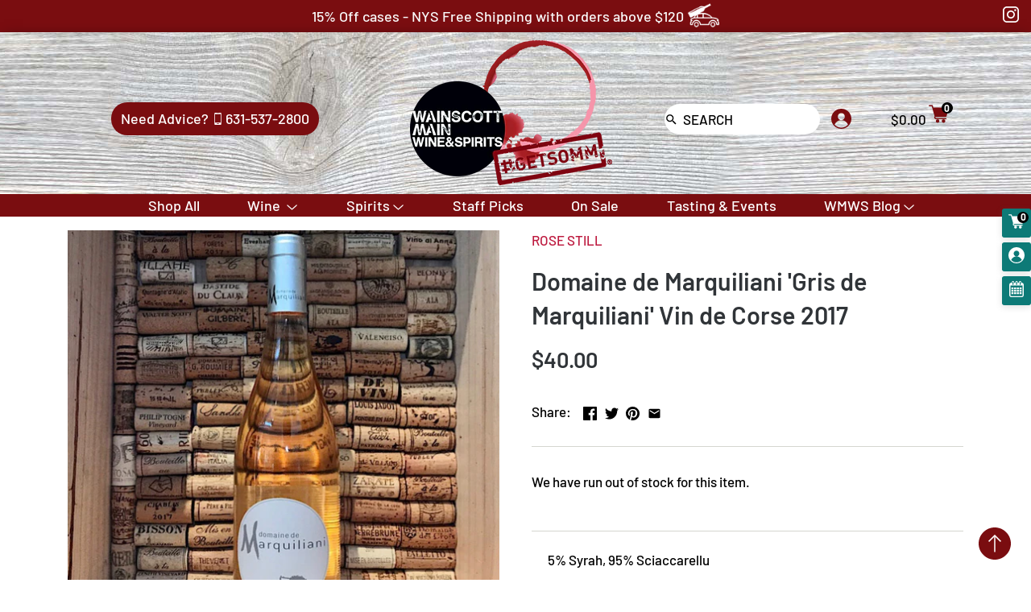

--- FILE ---
content_type: text/html; charset=utf-8
request_url: https://wainscottmain.com/products/domaine-de-marquiliani-gris-de-marquiliani-vin-de-corse-2017
body_size: 36483
content:
<!doctype html>
<html class="no-js" lang="en">
  <script type="application/ld+json">
{
  "@context": "https://schema.org",
  "@type": "LocalBusiness",
  "name": "Wainscott Main Wine & Spirits",
  "address": {
    "@type": "PostalAddress",
    "streetAddress": "354 Montauk Highway",
    "addressLocality": "Wainscott",
    "addressRegion": "NY",
    "postalCode": "11975",
    "addressCountry": "US"
  },
  "url": "https://wainscottmain.com",
  "telephone": "+1-631-537-2800",
  "priceRange": "$$"
}
</script>
<head>
  <!-- Canopy v2.8.1 -->
  <meta charset="utf-8" />
  <meta name="viewport" content="width=device-width,initial-scale=1.0" />
  <meta name="theme-color" content="#bd193e">
  <meta http-equiv="X-UA-Compatible" content="IE=edge,chrome=1">

  
  <link rel="shortcut icon" href="//wainscottmain.com/cdn/shop/files/favicon.png?v=1613779988" type="image/png" />
  

  <title>
  Domaine de Marquiliani &#39;Gris de Marquiliani&#39; Vin de Corse 2017 - Wainscott Main Wine &amp; Spirits
  </title>

  
  <meta name="description" content="5% Syrah, 95% Sciaccarellu The first thing you notice is that it practically appears to be a white wine. And yet, as delicate and finessed as this rosé gris is, it packs some serious flavor, with notes of citrus, minerals, and peach, and a seemingly endless finish. This paradoxso light on its feet, yet succulent. - Wainscott Main Wine &amp; Spirits" />
  

  <link rel="canonical" href="https://wainscottmain.com/products/domaine-de-marquiliani-gris-de-marquiliani-vin-de-corse-2017" />
  <link rel="stylesheet" href="https://use.fontawesome.com/releases/v5.7.2/css/all.css">
  


  <meta property="og:type" content="product" />
  <meta property="og:title" content="Domaine de Marquiliani &#39;Gris de Marquiliani&#39; Vin de Corse 2017" />
  
  <meta property="og:image" content="http://wainscottmain.com/cdn/shop/products/BTKA_16255911060976663_752ddd3193eea03d24a9c7f8426d27_600x600.jpg?v=1626488541" />
  <meta property="og:image:secure_url" content="https://wainscottmain.com/cdn/shop/products/BTKA_16255911060976663_752ddd3193eea03d24a9c7f8426d27_600x600.jpg?v=1626488541" />
  
  <meta property="og:price:amount" content="40.00" />
  <meta property="og:price:currency" content="USD" />



<meta property="og:description" content="5% Syrah, 95% Sciaccarellu The first thing you notice is that it practically appears to be a white wine. And yet, as delicate and finessed as this rosé gris is, it packs some serious flavor, with notes of citrus, minerals, and peach, and a seemingly endless finish. This paradoxso light on its feet, yet succulent. - Wainscott Main Wine &amp; Spirits" />

<meta property="og:url" content="https://wainscottmain.com/products/domaine-de-marquiliani-gris-de-marquiliani-vin-de-corse-2017" />
<meta property="og:site_name" content="Wainscott Main Wine &amp; Spirits" />

  


  <meta name="twitter:card" content="summary">


  <meta name="twitter:title" content="Domaine de Marquiliani &#39;Gris de Marquiliani&#39; Vin de Corse 2017">
  <meta name="twitter:description" content="


5% Syrah, 95% Sciaccarellu 
The first thing you notice is that it practically appears to be a white wine. And yet, as delicate and finessed as this rosé gris is, it packs some serious flavor, wi">
  <meta name="twitter:image" content="https://wainscottmain.com/cdn/shop/products/BTKA_16255911060976663_752ddd3193eea03d24a9c7f8426d27_grande.jpg?v=1626488541">
  <meta name="twitter:image:width" content="600">
  <meta name="twitter:image:height" content="600">


  <link href="//wainscottmain.com/cdn/shop/t/18/assets/styles.scss.css?v=110392715895603458581763951865" rel="stylesheet" type="text/css" media="all" />
  <link href="//wainscottmain.com/cdn/shop/t/18/assets/fade-down.css?v=78423558079377544511713972204" rel="stylesheet" type="text/css" media="all" />
  <link href="//wainscottmain.com/cdn/shop/t/18/assets/webslidemenu.css?v=5341979264814252361713972204" rel="stylesheet" type="text/css" media="all" />
  <link href="//wainscottmain.com/cdn/shop/t/18/assets/menu.css?v=64625137871223101781713972204" rel="stylesheet" type="text/css" media="all" />
  <script src="//ajax.googleapis.com/ajax/libs/jquery/1.9.1/jquery.min.js" type="text/javascript"></script>
  <script src="//wainscottmain.com/cdn/shop/t/18/assets/webslidemenu.js?v=135315877108725030231713972204" type="text/javascript"></script>
  <script src="//wainscottmain.com/cdn/shop/t/18/assets/app.js?v=4140031404142718301713972204" type="text/javascript"></script>
  
<script>window.performance && window.performance.mark && window.performance.mark('shopify.content_for_header.start');</script><meta name="google-site-verification" content="vCIv_qJMwyKUwkFfAEmCJHwFSNAloi71ATr2DyTOzHI">
<meta id="shopify-digital-wallet" name="shopify-digital-wallet" content="/4424925255/digital_wallets/dialog">
<link rel="alternate" type="application/json+oembed" href="https://wainscottmain.com/products/domaine-de-marquiliani-gris-de-marquiliani-vin-de-corse-2017.oembed">
<script async="async" src="/checkouts/internal/preloads.js?locale=en-US"></script>
<script id="shopify-features" type="application/json">{"accessToken":"6ef2e8561c824bfbf8aec957301ba46f","betas":["rich-media-storefront-analytics"],"domain":"wainscottmain.com","predictiveSearch":true,"shopId":4424925255,"locale":"en"}</script>
<script>var Shopify = Shopify || {};
Shopify.shop = "wainscott-main.myshopify.com";
Shopify.locale = "en";
Shopify.currency = {"active":"USD","rate":"1.0"};
Shopify.country = "US";
Shopify.theme = {"name":"Zapiet - Copy of Mobile Mega Menu","id":167827243311,"schema_name":"Canopy","schema_version":"2.8.1","theme_store_id":732,"role":"main"};
Shopify.theme.handle = "null";
Shopify.theme.style = {"id":null,"handle":null};
Shopify.cdnHost = "wainscottmain.com/cdn";
Shopify.routes = Shopify.routes || {};
Shopify.routes.root = "/";</script>
<script type="module">!function(o){(o.Shopify=o.Shopify||{}).modules=!0}(window);</script>
<script>!function(o){function n(){var o=[];function n(){o.push(Array.prototype.slice.apply(arguments))}return n.q=o,n}var t=o.Shopify=o.Shopify||{};t.loadFeatures=n(),t.autoloadFeatures=n()}(window);</script>
<script id="shop-js-analytics" type="application/json">{"pageType":"product"}</script>
<script defer="defer" async type="module" src="//wainscottmain.com/cdn/shopifycloud/shop-js/modules/v2/client.init-shop-cart-sync_C5BV16lS.en.esm.js"></script>
<script defer="defer" async type="module" src="//wainscottmain.com/cdn/shopifycloud/shop-js/modules/v2/chunk.common_CygWptCX.esm.js"></script>
<script type="module">
  await import("//wainscottmain.com/cdn/shopifycloud/shop-js/modules/v2/client.init-shop-cart-sync_C5BV16lS.en.esm.js");
await import("//wainscottmain.com/cdn/shopifycloud/shop-js/modules/v2/chunk.common_CygWptCX.esm.js");

  window.Shopify.SignInWithShop?.initShopCartSync?.({"fedCMEnabled":true,"windoidEnabled":true});

</script>
<script>(function() {
  var isLoaded = false;
  function asyncLoad() {
    if (isLoaded) return;
    isLoaded = true;
    var urls = ["https:\/\/app.zapiet.com\/js\/storepickup.js?shop=wainscott-main.myshopify.com","https:\/\/scripttags.justuno.com\/shopify_justuno_4424925255_d6754e60-ae66-11e9-b5e5-1fbb394d986d.js?shop=wainscott-main.myshopify.com","https:\/\/formbuilder.hulkapps.com\/skeletopapp.js?shop=wainscott-main.myshopify.com","https:\/\/static.klaviyo.com\/onsite\/js\/klaviyo.js?company_id=XWaara\u0026shop=wainscott-main.myshopify.com","https:\/\/static.klaviyo.com\/onsite\/js\/klaviyo.js?company_id=XWaara\u0026shop=wainscott-main.myshopify.com","https:\/\/cdn.tabarn.app\/cdn\/automatic-discount\/automatic-discount-v2.min.js?shop=wainscott-main.myshopify.com"];
    for (var i = 0; i < urls.length; i++) {
      var s = document.createElement('script');
      s.type = 'text/javascript';
      s.async = true;
      s.src = urls[i];
      var x = document.getElementsByTagName('script')[0];
      x.parentNode.insertBefore(s, x);
    }
  };
  if(window.attachEvent) {
    window.attachEvent('onload', asyncLoad);
  } else {
    window.addEventListener('load', asyncLoad, false);
  }
})();</script>
<script id="__st">var __st={"a":4424925255,"offset":-18000,"reqid":"71e5713c-f526-46fd-a9db-e2da36b46c30-1768748734","pageurl":"wainscottmain.com\/products\/domaine-de-marquiliani-gris-de-marquiliani-vin-de-corse-2017","u":"ae80fca0faee","p":"product","rtyp":"product","rid":6576481239111};</script>
<script>window.ShopifyPaypalV4VisibilityTracking = true;</script>
<script id="captcha-bootstrap">!function(){'use strict';const t='contact',e='account',n='new_comment',o=[[t,t],['blogs',n],['comments',n],[t,'customer']],c=[[e,'customer_login'],[e,'guest_login'],[e,'recover_customer_password'],[e,'create_customer']],r=t=>t.map((([t,e])=>`form[action*='/${t}']:not([data-nocaptcha='true']) input[name='form_type'][value='${e}']`)).join(','),a=t=>()=>t?[...document.querySelectorAll(t)].map((t=>t.form)):[];function s(){const t=[...o],e=r(t);return a(e)}const i='password',u='form_key',d=['recaptcha-v3-token','g-recaptcha-response','h-captcha-response',i],f=()=>{try{return window.sessionStorage}catch{return}},m='__shopify_v',_=t=>t.elements[u];function p(t,e,n=!1){try{const o=window.sessionStorage,c=JSON.parse(o.getItem(e)),{data:r}=function(t){const{data:e,action:n}=t;return t[m]||n?{data:e,action:n}:{data:t,action:n}}(c);for(const[e,n]of Object.entries(r))t.elements[e]&&(t.elements[e].value=n);n&&o.removeItem(e)}catch(o){console.error('form repopulation failed',{error:o})}}const l='form_type',E='cptcha';function T(t){t.dataset[E]=!0}const w=window,h=w.document,L='Shopify',v='ce_forms',y='captcha';let A=!1;((t,e)=>{const n=(g='f06e6c50-85a8-45c8-87d0-21a2b65856fe',I='https://cdn.shopify.com/shopifycloud/storefront-forms-hcaptcha/ce_storefront_forms_captcha_hcaptcha.v1.5.2.iife.js',D={infoText:'Protected by hCaptcha',privacyText:'Privacy',termsText:'Terms'},(t,e,n)=>{const o=w[L][v],c=o.bindForm;if(c)return c(t,g,e,D).then(n);var r;o.q.push([[t,g,e,D],n]),r=I,A||(h.body.append(Object.assign(h.createElement('script'),{id:'captcha-provider',async:!0,src:r})),A=!0)});var g,I,D;w[L]=w[L]||{},w[L][v]=w[L][v]||{},w[L][v].q=[],w[L][y]=w[L][y]||{},w[L][y].protect=function(t,e){n(t,void 0,e),T(t)},Object.freeze(w[L][y]),function(t,e,n,w,h,L){const[v,y,A,g]=function(t,e,n){const i=e?o:[],u=t?c:[],d=[...i,...u],f=r(d),m=r(i),_=r(d.filter((([t,e])=>n.includes(e))));return[a(f),a(m),a(_),s()]}(w,h,L),I=t=>{const e=t.target;return e instanceof HTMLFormElement?e:e&&e.form},D=t=>v().includes(t);t.addEventListener('submit',(t=>{const e=I(t);if(!e)return;const n=D(e)&&!e.dataset.hcaptchaBound&&!e.dataset.recaptchaBound,o=_(e),c=g().includes(e)&&(!o||!o.value);(n||c)&&t.preventDefault(),c&&!n&&(function(t){try{if(!f())return;!function(t){const e=f();if(!e)return;const n=_(t);if(!n)return;const o=n.value;o&&e.removeItem(o)}(t);const e=Array.from(Array(32),(()=>Math.random().toString(36)[2])).join('');!function(t,e){_(t)||t.append(Object.assign(document.createElement('input'),{type:'hidden',name:u})),t.elements[u].value=e}(t,e),function(t,e){const n=f();if(!n)return;const o=[...t.querySelectorAll(`input[type='${i}']`)].map((({name:t})=>t)),c=[...d,...o],r={};for(const[a,s]of new FormData(t).entries())c.includes(a)||(r[a]=s);n.setItem(e,JSON.stringify({[m]:1,action:t.action,data:r}))}(t,e)}catch(e){console.error('failed to persist form',e)}}(e),e.submit())}));const S=(t,e)=>{t&&!t.dataset[E]&&(n(t,e.some((e=>e===t))),T(t))};for(const o of['focusin','change'])t.addEventListener(o,(t=>{const e=I(t);D(e)&&S(e,y())}));const B=e.get('form_key'),M=e.get(l),P=B&&M;t.addEventListener('DOMContentLoaded',(()=>{const t=y();if(P)for(const e of t)e.elements[l].value===M&&p(e,B);[...new Set([...A(),...v().filter((t=>'true'===t.dataset.shopifyCaptcha))])].forEach((e=>S(e,t)))}))}(h,new URLSearchParams(w.location.search),n,t,e,['guest_login'])})(!0,!0)}();</script>
<script integrity="sha256-4kQ18oKyAcykRKYeNunJcIwy7WH5gtpwJnB7kiuLZ1E=" data-source-attribution="shopify.loadfeatures" defer="defer" src="//wainscottmain.com/cdn/shopifycloud/storefront/assets/storefront/load_feature-a0a9edcb.js" crossorigin="anonymous"></script>
<script data-source-attribution="shopify.dynamic_checkout.dynamic.init">var Shopify=Shopify||{};Shopify.PaymentButton=Shopify.PaymentButton||{isStorefrontPortableWallets:!0,init:function(){window.Shopify.PaymentButton.init=function(){};var t=document.createElement("script");t.src="https://wainscottmain.com/cdn/shopifycloud/portable-wallets/latest/portable-wallets.en.js",t.type="module",document.head.appendChild(t)}};
</script>
<script data-source-attribution="shopify.dynamic_checkout.buyer_consent">
  function portableWalletsHideBuyerConsent(e){var t=document.getElementById("shopify-buyer-consent"),n=document.getElementById("shopify-subscription-policy-button");t&&n&&(t.classList.add("hidden"),t.setAttribute("aria-hidden","true"),n.removeEventListener("click",e))}function portableWalletsShowBuyerConsent(e){var t=document.getElementById("shopify-buyer-consent"),n=document.getElementById("shopify-subscription-policy-button");t&&n&&(t.classList.remove("hidden"),t.removeAttribute("aria-hidden"),n.addEventListener("click",e))}window.Shopify?.PaymentButton&&(window.Shopify.PaymentButton.hideBuyerConsent=portableWalletsHideBuyerConsent,window.Shopify.PaymentButton.showBuyerConsent=portableWalletsShowBuyerConsent);
</script>
<script data-source-attribution="shopify.dynamic_checkout.cart.bootstrap">document.addEventListener("DOMContentLoaded",(function(){function t(){return document.querySelector("shopify-accelerated-checkout-cart, shopify-accelerated-checkout")}if(t())Shopify.PaymentButton.init();else{new MutationObserver((function(e,n){t()&&(Shopify.PaymentButton.init(),n.disconnect())})).observe(document.body,{childList:!0,subtree:!0})}}));
</script>
<link id="shopify-accelerated-checkout-styles" rel="stylesheet" media="screen" href="https://wainscottmain.com/cdn/shopifycloud/portable-wallets/latest/accelerated-checkout-backwards-compat.css" crossorigin="anonymous">
<style id="shopify-accelerated-checkout-cart">
        #shopify-buyer-consent {
  margin-top: 1em;
  display: inline-block;
  width: 100%;
}

#shopify-buyer-consent.hidden {
  display: none;
}

#shopify-subscription-policy-button {
  background: none;
  border: none;
  padding: 0;
  text-decoration: underline;
  font-size: inherit;
  cursor: pointer;
}

#shopify-subscription-policy-button::before {
  box-shadow: none;
}

      </style>

<script>window.performance && window.performance.mark && window.performance.mark('shopify.content_for_header.end');</script><script>
    document.documentElement.className = document.documentElement.className.replace('no-js', '');
    Shopify.money_format = "${{amount}}";
    window.theme = window.theme || {};
    theme.jQuery = jQuery;
    theme.money_container = 'span.theme-money';
    theme.money_format = "${{amount}}";
  </script>
<!-- Zapiet | Store Pickup + Delivery -->

<!-- Zapiet | Store Pickup + Delivery -->
<meta name="google-site-verification" content="TXtwROZUmkHsx7Wqrhg_eM_fBrSrFMMwW1Bm-SmFk3k" /><!-- BEGIN app block: shopify://apps/tinyseo/blocks/breadcrumbs-json-ld-embed/0605268f-f7c4-4e95-b560-e43df7d59ae4 --><script type="application/ld+json" id="tinyimg-breadcrumbs-json-ld">
      {
        "@context": "https://schema.org",
        "@type": "BreadcrumbList",
        "itemListElement": [
          {
            "@type": "ListItem",
            "position": 1,
            "item": {
              "@id": "https://wainscottmain.com",
          "name": "Home"
        }
      }
      
        
        
      ,{
        "@type": "ListItem",
        "position": 2,
        "item": {
          "@id": "https://wainscottmain.com/products/domaine-de-marquiliani-gris-de-marquiliani-vin-de-corse-2017",
          "name": "Domaine de Marquiliani &#39;Gris de Marquiliani&#39; Vin de Corse 2017"
        }
      }
      
      ]
    }
  </script>
<!-- END app block --><!-- BEGIN app block: shopify://apps/tinyseo/blocks/product-json-ld-embed/0605268f-f7c4-4e95-b560-e43df7d59ae4 --><script type="application/ld+json" id="tinyimg-product-json-ld">{
  "@context": "https://schema.org/",
  "@type": "Product",
  "@id": "https://wainscottmain.com/products/domaine-de-marquiliani-gris-de-marquiliani-vin-de-corse-2017",

  "category": "ROSE STILL",
  

  
  
  

  

  "weight": {
  "@type": "QuantitativeValue",
  "value": "3.25",
  "unitCode": "LBR"
  },"offers" : [
  {
  "@type" : "Offer" ,
  "mpn": 39399596326983,

  "sku": "761503821836",
  
  "priceCurrency" : "USD" ,
  "price": "40.0",
  "priceValidUntil": "2026-04-18",
  
  
  "availability" : "http://schema.org/OutOfStock",
  
  "itemCondition": "http://schema.org/NewCondition",
  

  "name": "Regular",
  "url" : "https://wainscottmain.com/products/domaine-de-marquiliani-gris-de-marquiliani-vin-de-corse-2017?variant=39399596326983",
  

  
  
  
  
  "seller" : {
  "@type" : "Organization",
  "name" : "Wainscott Main Wine &amp; Spirits"
  }
  }
  ],
  "name": "Domaine de Marquiliani 'Gris de Marquiliani' Vin de Corse 2017","image": "https://wainscottmain.com/cdn/shop/products/BTKA_16255911060976663_752ddd3193eea03d24a9c7f8426d27.jpg?v=1626488541",








  
  
  
  




  
  
  
  
  
  


  
  
  
  
"description": "   5% Syrah, 95% Sciaccarellu  The first thing you notice is that it practically appears to be a white wine. And yet, as delicate and finessed as this rosé gris is, it packs some serious flavor, with notes of citrus, minerals, and peach, and a seemingly endless finish. This paradoxso light on its feet, yet succulent.    ",
  "manufacturer": "IPO",
  "material": "",
  "url": "https://wainscottmain.com/products/domaine-de-marquiliani-gris-de-marquiliani-vin-de-corse-2017",
    
  "additionalProperty":
  [
  
    
    {
    "@type": "PropertyValue",
    "name" : "Size",
    "value": [
    "Regular"
    ]
    }
    
    
    ],
    
    "brand": {
      "@type": "Brand",
      "name": "IPO"
    }
 }
</script>
<!-- END app block --><!-- BEGIN app block: shopify://apps/zapiet-pickup-delivery/blocks/app-embed/5599aff0-8af1-473a-a372-ecd72a32b4d5 -->









    <style>#storePickupApp {
}</style>




<script type="text/javascript">
    var zapietTranslations = {};

    window.ZapietMethods = {"delivery":{"active":true,"enabled":true,"name":"Delivery","sort":0,"status":{"condition":"price","operator":"morethan","value":7500,"enabled":true,"product_conditions":{"enabled":false,"value":"Pickup Only,Shipping Only","enable":false,"property":"tags","hide_button":false}},"button":{"type":"default","default":null,"hover":"","active":null}},"shipping":{"active":false,"enabled":true,"name":"Shipping","sort":1,"status":{"condition":"price","operator":"morethan","value":10000,"enabled":true,"product_conditions":{"enabled":true,"value":"Delivery Only,Pickup Only","enable":false,"property":"tags","hide_button":false}},"button":{"type":"default","default":null,"hover":"","active":null}},"pickup":{"active":false,"enabled":true,"name":"Pickup","sort":2,"status":{"condition":"price","operator":"morethan","value":0,"enabled":true,"product_conditions":{"enabled":false,"value":"Delivery Only,Shipping Only","enable":false,"property":"tags","hide_button":false}},"button":{"type":"default","default":null,"hover":"","active":null}}}
    window.ZapietEvent = {
        listen: function(eventKey, callback) {
            if (!this.listeners) {
                this.listeners = [];
            }
            this.listeners.push({
                eventKey: eventKey,
                callback: callback
            });
        },
    };

    

    
        
        var language_settings = {"enable_app":true,"enable_geo_search_for_pickups":false,"pickup_region_filter_enabled":false,"pickup_region_filter_field":null,"currency":"USD","weight_format":"kg","pickup.enable_map":false,"delivery_validation_method":"exact_postcode_matching","base_country_name":"United States","base_country_code":"US","method_display_style":"default","default_method_display_style":"classic","date_format":"l, F j, Y","time_format":"h:i A","week_day_start":"Sun","pickup_address_format":"<span><strong>{{company_name}}</strong></span><span>{{address_line_1}}<br />{{city}}, {{postal_code}}</span><span>{{distance}}</span>{{more_information}}","rates_enabled":true,"payment_customization_enabled":false,"distance_format":"mi","enable_delivery_address_autocompletion":false,"enable_delivery_current_location":false,"enable_pickup_address_autocompletion":false,"pickup_date_picker_enabled":true,"pickup_time_picker_enabled":true,"delivery_note_enabled":false,"delivery_note_required":false,"delivery_date_picker_enabled":true,"delivery_time_picker_enabled":true,"shipping.date_picker_enabled":false,"delivery_validate_cart":false,"pickup_validate_cart":false,"gmak":"","enable_checkout_locale":true,"enable_checkout_url":true,"disable_widget_for_digital_items":true,"disable_widget_for_product_handles":"gift-card","colors":{"widget_active_background_color":null,"widget_active_border_color":null,"widget_active_icon_color":null,"widget_active_text_color":null,"widget_inactive_background_color":null,"widget_inactive_border_color":null,"widget_inactive_icon_color":null,"widget_inactive_text_color":null},"delivery_validator":{"enabled":false,"show_on_page_load":true,"sticky":true},"checkout":{"delivery":{"discount_code":"","prepopulate_shipping_address":true,"preselect_first_available_time":true},"pickup":{"discount_code":null,"prepopulate_shipping_address":true,"customer_phone_required":false,"preselect_first_location":true,"preselect_first_available_time":true},"shipping":{"discount_code":""}},"day_name_attribute_enabled":false,"methods":{"delivery":{"active":true,"enabled":true,"name":"Delivery","sort":0,"status":{"condition":"price","operator":"morethan","value":7500,"enabled":true,"product_conditions":{"enabled":false,"value":"Pickup Only,Shipping Only","enable":false,"property":"tags","hide_button":false}},"button":{"type":"default","default":null,"hover":"","active":null}},"shipping":{"active":false,"enabled":true,"name":"Shipping","sort":1,"status":{"condition":"price","operator":"morethan","value":10000,"enabled":true,"product_conditions":{"enabled":true,"value":"Delivery Only,Pickup Only","enable":false,"property":"tags","hide_button":false}},"button":{"type":"default","default":null,"hover":"","active":null}},"pickup":{"active":false,"enabled":true,"name":"Pickup","sort":2,"status":{"condition":"price","operator":"morethan","value":0,"enabled":true,"product_conditions":{"enabled":false,"value":"Delivery Only,Shipping Only","enable":false,"property":"tags","hide_button":false}},"button":{"type":"default","default":null,"hover":"","active":null}}},"translations":{"methods":{"shipping":"Shipping","pickup":"Pickups","delivery":"Delivery"},"calendar":{"january":"January","february":"February","march":"March","april":"April","may":"May","june":"June","july":"July","august":"August","september":"September","october":"October","november":"November","december":"December","sunday":"Sun","monday":"Mon","tuesday":"Tue","wednesday":"Wed","thursday":"Thu","friday":"Fri","saturday":"Sat","today":"","close":"","labelMonthNext":"Next month","labelMonthPrev":"Previous month","labelMonthSelect":"Select a month","labelYearSelect":"Select a year","and":"and","between":"between"},"pickup":{"heading":"Store Pickup","note":"","location_placeholder":"Enter your postal code ...","filter_by_region_placeholder":"Filter by state/province","location_label":"Choose a location.","datepicker_label":"Choose a date and time.","date_time_output":"{{DATE}} at {{TIME}}","datepicker_placeholder":"Choose a date and time.","locations_found":"Please select a pickup location:","no_locations_found":"Sorry, pickup is not available for your selected items.","no_locations_region":"Sorry, pickup is not available in your region.","no_date_time_selected":"Please select a date & time.","checkout_button":"Checkout","could_not_find_location":"Sorry, we could not find your location.","checkout_error":"Please select a date and time for pickup.","location_error":"Please select a pickup location.","more_information":"More information","opening_hours":"Opening hours","dates_not_available":"Sorry, your selected items are not currently available for pickup.","min_order_total":"Minimum order value for pickup is $0.00","min_order_weight":"Minimum order weight for pickup is {{ weight }}","max_order_total":"Maximum order value for pickup is $0.00","max_order_weight":"Maximum order weight for pickup is {{ weight }}","cart_eligibility_error":"Sorry, pickup is not available for your selected items."},"delivery":{"heading":"Local Delivery","note":"Enter your postal code to check if you are eligible for local delivery:","location_placeholder":"Enter your postal code ...","datepicker_label":"Choose a date and time.","datepicker_placeholder":"Choose a date and time.","date_time_output":"{{DATE}} between {{SLOT_START_TIME}} and {{SLOT_END_TIME}}","available":"Great! You are eligible for delivery.","not_available":"Sorry, delivery is not available in your area.","no_date_time_selected":"Please select a date & time for delivery.","checkout_button":"Checkout","could_not_find_location":"Sorry, we could not find your location.","checkout_error":"Please enter a valid zipcode and select your preferred date and time for delivery.","cart_eligibility_error":"Sorry, delivery is not available for your selected items.","dates_not_available":"Sorry, your selected items are not currently available for delivery.","min_order_total":"Minimum order value for delivery is $75.00","min_order_weight":"Minimum order weight for delivery is {{ weight }}","max_order_total":"Maximum order value for delivery is $75.00","max_order_weight":"Maximum order weight for delivery is {{ weight }}","delivery_validator_prelude":"Do we deliver?","delivery_validator_placeholder":"Enter your postal code ...","delivery_validator_button_label":"Go","delivery_validator_eligible_heading":"Great, we deliver to your area!","delivery_validator_eligible_content":"To start shopping just click the button below","delivery_validator_eligible_button_label":"Continue shopping","delivery_validator_eligible_button_link":"#","delivery_validator_not_eligible_heading":"Sorry, we do not deliver to your area","delivery_validator_not_eligible_content":"You are more then welcome to continue browsing our store","delivery_validator_not_eligible_button_label":"Continue shopping","delivery_validator_not_eligible_button_link":"#","delivery_validator_error_heading":"An error occured","delivery_validator_error_content":"Sorry, it looks like we have encountered an unexpected error. Please try again.","delivery_validator_error_button_label":"Continue shopping","delivery_validator_error_button_link":"#","delivery_note_label":"Please enter delivery instructions (optional)","delivery_note_label_required":"Please enter delivery instructions (required)","delivery_note_error":"Please enter delivery instructions"},"shipping":{"heading":"Shipping","note":"Please click the checkout button to continue.","checkout_button":"Checkout","datepicker_placeholder":"Choose a date.","checkout_error":"Please choose a date for shipping.","min_order_total":"Minimum order value for shipping is $100.00","min_order_weight":"Minimum order weight for shipping is {{ weight }}","max_order_total":"Maximum order value for shipping is $100.00","max_order_weight":"Maximum order weight for shipping is {{ weight }}","cart_eligibility_error":"Sorry, shipping is not available for your selected items."},"widget":{"zapiet_id_error":"There was a problem adding the Zapiet ID to your cart","attributes_error":"There was a problem adding the attributes to your cart","no_checkout_method_error":"Please select a delivery option","no_delivery_options_available":"No delivery options are available for your products"},"order_status":{"pickup_details_heading":"Pickup details","pickup_details_text":"Your order will be ready for collection at our {{ Pickup-Location-Company }} location{% if Pickup-Date %} on {{ Pickup-Date | date: \"%A, %d %B\" }}{% if Pickup-Time %} at {{ Pickup-Time }}{% endif %}{% endif %}","delivery_details_heading":"Delivery details","delivery_details_text":"Your order will be delivered locally by our team{% if Delivery-Date %} on the {{ Delivery-Date | date: \"%A, %d %B\" }}{% if Delivery-Time %} between {{ Delivery-Time }}{% endif %}{% endif %}","shipping_details_heading":"Shipping details","shipping_details_text":"Your order will arrive soon{% if Shipping-Date %} on the {{ Shipping-Date | date: \"%A, %d %B\" }}{% endif %}"},"product_widget":{"title":"Delivery and pickup options:","pickup_at":"Pickup at {{ location }}","ready_for_collection":"Ready for collection from","on":"on","view_all_stores":"View all stores","pickup_not_available_item":"Pickup not available for this item","delivery_not_available_location":"Delivery not available for {{ postal_code }}","delivered_by":"Delivered by {{ date }}","delivered_today":"Delivered today","change":"Change","tomorrow":"tomorrow","today":"today","delivery_to":"Delivery to {{ postal_code }}","showing_options_for":"Showing options for {{ postal_code }}","modal_heading":"Select a store for pickup","modal_subheading":"Showing stores near {{ postal_code }}","show_opening_hours":"Show opening hours","hide_opening_hours":"Hide opening hours","closed":"Closed","input_placeholder":"Enter your postal code","input_button":"Check","input_error":"Add a postal code to check available delivery and pickup options.","pickup_available":"Pickup available","not_available":"Not available","select":"Select","selected":"Selected","find_a_store":"Find a store"},"shipping_language_code":"en","delivery_language_code":"en-AU","pickup_language_code":"en-CA"},"default_language":"en","region":"us-2","api_region":"api-us","enable_zapiet_id_all_items":false,"widget_restore_state_on_load":false,"draft_orders_enabled":false,"preselect_checkout_method":true,"widget_show_could_not_locate_div_error":true,"checkout_extension_enabled":false,"show_pickup_consent_checkbox":false,"show_delivery_consent_checkbox":false,"subscription_paused":false,"pickup_note_enabled":false,"pickup_note_required":false,"shipping_note_enabled":false,"shipping_note_required":false};
        zapietTranslations["en"] = language_settings.translations;
    

    function initializeZapietApp() {
        var products = [];

        

        window.ZapietCachedSettings = {
            cached_config: {"enable_app":true,"enable_geo_search_for_pickups":false,"pickup_region_filter_enabled":false,"pickup_region_filter_field":null,"currency":"USD","weight_format":"kg","pickup.enable_map":false,"delivery_validation_method":"exact_postcode_matching","base_country_name":"United States","base_country_code":"US","method_display_style":"default","default_method_display_style":"classic","date_format":"l, F j, Y","time_format":"h:i A","week_day_start":"Sun","pickup_address_format":"<span><strong>{{company_name}}</strong></span><span>{{address_line_1}}<br />{{city}}, {{postal_code}}</span><span>{{distance}}</span>{{more_information}}","rates_enabled":true,"payment_customization_enabled":false,"distance_format":"mi","enable_delivery_address_autocompletion":false,"enable_delivery_current_location":false,"enable_pickup_address_autocompletion":false,"pickup_date_picker_enabled":true,"pickup_time_picker_enabled":true,"delivery_note_enabled":false,"delivery_note_required":false,"delivery_date_picker_enabled":true,"delivery_time_picker_enabled":true,"shipping.date_picker_enabled":false,"delivery_validate_cart":false,"pickup_validate_cart":false,"gmak":"","enable_checkout_locale":true,"enable_checkout_url":true,"disable_widget_for_digital_items":true,"disable_widget_for_product_handles":"gift-card","colors":{"widget_active_background_color":null,"widget_active_border_color":null,"widget_active_icon_color":null,"widget_active_text_color":null,"widget_inactive_background_color":null,"widget_inactive_border_color":null,"widget_inactive_icon_color":null,"widget_inactive_text_color":null},"delivery_validator":{"enabled":false,"show_on_page_load":true,"sticky":true},"checkout":{"delivery":{"discount_code":"","prepopulate_shipping_address":true,"preselect_first_available_time":true},"pickup":{"discount_code":null,"prepopulate_shipping_address":true,"customer_phone_required":false,"preselect_first_location":true,"preselect_first_available_time":true},"shipping":{"discount_code":""}},"day_name_attribute_enabled":false,"methods":{"delivery":{"active":true,"enabled":true,"name":"Delivery","sort":0,"status":{"condition":"price","operator":"morethan","value":7500,"enabled":true,"product_conditions":{"enabled":false,"value":"Pickup Only,Shipping Only","enable":false,"property":"tags","hide_button":false}},"button":{"type":"default","default":null,"hover":"","active":null}},"shipping":{"active":false,"enabled":true,"name":"Shipping","sort":1,"status":{"condition":"price","operator":"morethan","value":10000,"enabled":true,"product_conditions":{"enabled":true,"value":"Delivery Only,Pickup Only","enable":false,"property":"tags","hide_button":false}},"button":{"type":"default","default":null,"hover":"","active":null}},"pickup":{"active":false,"enabled":true,"name":"Pickup","sort":2,"status":{"condition":"price","operator":"morethan","value":0,"enabled":true,"product_conditions":{"enabled":false,"value":"Delivery Only,Shipping Only","enable":false,"property":"tags","hide_button":false}},"button":{"type":"default","default":null,"hover":"","active":null}}},"translations":{"methods":{"shipping":"Shipping","pickup":"Pickups","delivery":"Delivery"},"calendar":{"january":"January","february":"February","march":"March","april":"April","may":"May","june":"June","july":"July","august":"August","september":"September","october":"October","november":"November","december":"December","sunday":"Sun","monday":"Mon","tuesday":"Tue","wednesday":"Wed","thursday":"Thu","friday":"Fri","saturday":"Sat","today":"","close":"","labelMonthNext":"Next month","labelMonthPrev":"Previous month","labelMonthSelect":"Select a month","labelYearSelect":"Select a year","and":"and","between":"between"},"pickup":{"heading":"Store Pickup","note":"","location_placeholder":"Enter your postal code ...","filter_by_region_placeholder":"Filter by state/province","location_label":"Choose a location.","datepicker_label":"Choose a date and time.","date_time_output":"{{DATE}} at {{TIME}}","datepicker_placeholder":"Choose a date and time.","locations_found":"Please select a pickup location:","no_locations_found":"Sorry, pickup is not available for your selected items.","no_locations_region":"Sorry, pickup is not available in your region.","no_date_time_selected":"Please select a date & time.","checkout_button":"Checkout","could_not_find_location":"Sorry, we could not find your location.","checkout_error":"Please select a date and time for pickup.","location_error":"Please select a pickup location.","more_information":"More information","opening_hours":"Opening hours","dates_not_available":"Sorry, your selected items are not currently available for pickup.","min_order_total":"Minimum order value for pickup is $0.00","min_order_weight":"Minimum order weight for pickup is {{ weight }}","max_order_total":"Maximum order value for pickup is $0.00","max_order_weight":"Maximum order weight for pickup is {{ weight }}","cart_eligibility_error":"Sorry, pickup is not available for your selected items."},"delivery":{"heading":"Local Delivery","note":"Enter your postal code to check if you are eligible for local delivery:","location_placeholder":"Enter your postal code ...","datepicker_label":"Choose a date and time.","datepicker_placeholder":"Choose a date and time.","date_time_output":"{{DATE}} between {{SLOT_START_TIME}} and {{SLOT_END_TIME}}","available":"Great! You are eligible for delivery.","not_available":"Sorry, delivery is not available in your area.","no_date_time_selected":"Please select a date & time for delivery.","checkout_button":"Checkout","could_not_find_location":"Sorry, we could not find your location.","checkout_error":"Please enter a valid zipcode and select your preferred date and time for delivery.","cart_eligibility_error":"Sorry, delivery is not available for your selected items.","dates_not_available":"Sorry, your selected items are not currently available for delivery.","min_order_total":"Minimum order value for delivery is $75.00","min_order_weight":"Minimum order weight for delivery is {{ weight }}","max_order_total":"Maximum order value for delivery is $75.00","max_order_weight":"Maximum order weight for delivery is {{ weight }}","delivery_validator_prelude":"Do we deliver?","delivery_validator_placeholder":"Enter your postal code ...","delivery_validator_button_label":"Go","delivery_validator_eligible_heading":"Great, we deliver to your area!","delivery_validator_eligible_content":"To start shopping just click the button below","delivery_validator_eligible_button_label":"Continue shopping","delivery_validator_eligible_button_link":"#","delivery_validator_not_eligible_heading":"Sorry, we do not deliver to your area","delivery_validator_not_eligible_content":"You are more then welcome to continue browsing our store","delivery_validator_not_eligible_button_label":"Continue shopping","delivery_validator_not_eligible_button_link":"#","delivery_validator_error_heading":"An error occured","delivery_validator_error_content":"Sorry, it looks like we have encountered an unexpected error. Please try again.","delivery_validator_error_button_label":"Continue shopping","delivery_validator_error_button_link":"#","delivery_note_label":"Please enter delivery instructions (optional)","delivery_note_label_required":"Please enter delivery instructions (required)","delivery_note_error":"Please enter delivery instructions"},"shipping":{"heading":"Shipping","note":"Please click the checkout button to continue.","checkout_button":"Checkout","datepicker_placeholder":"Choose a date.","checkout_error":"Please choose a date for shipping.","min_order_total":"Minimum order value for shipping is $100.00","min_order_weight":"Minimum order weight for shipping is {{ weight }}","max_order_total":"Maximum order value for shipping is $100.00","max_order_weight":"Maximum order weight for shipping is {{ weight }}","cart_eligibility_error":"Sorry, shipping is not available for your selected items."},"widget":{"zapiet_id_error":"There was a problem adding the Zapiet ID to your cart","attributes_error":"There was a problem adding the attributes to your cart","no_checkout_method_error":"Please select a delivery option","no_delivery_options_available":"No delivery options are available for your products"},"order_status":{"pickup_details_heading":"Pickup details","pickup_details_text":"Your order will be ready for collection at our {{ Pickup-Location-Company }} location{% if Pickup-Date %} on {{ Pickup-Date | date: \"%A, %d %B\" }}{% if Pickup-Time %} at {{ Pickup-Time }}{% endif %}{% endif %}","delivery_details_heading":"Delivery details","delivery_details_text":"Your order will be delivered locally by our team{% if Delivery-Date %} on the {{ Delivery-Date | date: \"%A, %d %B\" }}{% if Delivery-Time %} between {{ Delivery-Time }}{% endif %}{% endif %}","shipping_details_heading":"Shipping details","shipping_details_text":"Your order will arrive soon{% if Shipping-Date %} on the {{ Shipping-Date | date: \"%A, %d %B\" }}{% endif %}"},"product_widget":{"title":"Delivery and pickup options:","pickup_at":"Pickup at {{ location }}","ready_for_collection":"Ready for collection from","on":"on","view_all_stores":"View all stores","pickup_not_available_item":"Pickup not available for this item","delivery_not_available_location":"Delivery not available for {{ postal_code }}","delivered_by":"Delivered by {{ date }}","delivered_today":"Delivered today","change":"Change","tomorrow":"tomorrow","today":"today","delivery_to":"Delivery to {{ postal_code }}","showing_options_for":"Showing options for {{ postal_code }}","modal_heading":"Select a store for pickup","modal_subheading":"Showing stores near {{ postal_code }}","show_opening_hours":"Show opening hours","hide_opening_hours":"Hide opening hours","closed":"Closed","input_placeholder":"Enter your postal code","input_button":"Check","input_error":"Add a postal code to check available delivery and pickup options.","pickup_available":"Pickup available","not_available":"Not available","select":"Select","selected":"Selected","find_a_store":"Find a store"},"shipping_language_code":"en","delivery_language_code":"en-AU","pickup_language_code":"en-CA"},"default_language":"en","region":"us-2","api_region":"api-us","enable_zapiet_id_all_items":false,"widget_restore_state_on_load":false,"draft_orders_enabled":false,"preselect_checkout_method":true,"widget_show_could_not_locate_div_error":true,"checkout_extension_enabled":false,"show_pickup_consent_checkbox":false,"show_delivery_consent_checkbox":false,"subscription_paused":false,"pickup_note_enabled":false,"pickup_note_required":false,"shipping_note_enabled":false,"shipping_note_required":false},
            shop_identifier: 'wainscott-main.myshopify.com',
            language_code: 'en',
            checkout_url: '/cart',
            products: products,
            translations: zapietTranslations,
            customer: {
                first_name: '',
                last_name: '',
                company: '',
                address1: '',
                address2: '',
                city: '',
                province: '',
                country: '',
                zip: '',
                phone: '',
                tags: null
            }
        }

        window.Zapiet.start(window.ZapietCachedSettings, true);

        
            window.ZapietEvent.listen('widget_loaded', function() {
                // Custom JavaScript
            });
        
    }

    function loadZapietStyles(href) {
        var ss = document.createElement("link");
        ss.type = "text/css";
        ss.rel = "stylesheet";
        ss.media = "all";
        ss.href = href;
        document.getElementsByTagName("head")[0].appendChild(ss);
    }

    
        loadZapietStyles("https://cdn.shopify.com/extensions/019bc157-8185-7e0c-98af-00cc3adeef8a/zapiet-pickup-delivery-1065/assets/storepickup.css");
        var zapietLoadScripts = {
            vendor: true,
            storepickup: true,
            pickup: true,
            delivery: true,
            shipping: true,
            pickup_map: false,
            validator: false
        };

        function zapietScriptLoaded(key) {
            zapietLoadScripts[key] = false;
            if (!Object.values(zapietLoadScripts).includes(true)) {
                initializeZapietApp();
            }
        }
    
</script>




    <script type="module" src="https://cdn.shopify.com/extensions/019bc157-8185-7e0c-98af-00cc3adeef8a/zapiet-pickup-delivery-1065/assets/vendor.js" onload="zapietScriptLoaded('vendor')" defer></script>
    <script type="module" src="https://cdn.shopify.com/extensions/019bc157-8185-7e0c-98af-00cc3adeef8a/zapiet-pickup-delivery-1065/assets/storepickup.js" onload="zapietScriptLoaded('storepickup')" defer></script>

    

    
        <script type="module" src="https://cdn.shopify.com/extensions/019bc157-8185-7e0c-98af-00cc3adeef8a/zapiet-pickup-delivery-1065/assets/pickup.js" onload="zapietScriptLoaded('pickup')" defer></script>
    

    
        <script type="module" src="https://cdn.shopify.com/extensions/019bc157-8185-7e0c-98af-00cc3adeef8a/zapiet-pickup-delivery-1065/assets/delivery.js" onload="zapietScriptLoaded('delivery')" defer></script>
    

    
        <script type="module" src="https://cdn.shopify.com/extensions/019bc157-8185-7e0c-98af-00cc3adeef8a/zapiet-pickup-delivery-1065/assets/shipping.js" onload="zapietScriptLoaded('shipping')" defer></script>
    

    


<!-- END app block --><link href="https://monorail-edge.shopifysvc.com" rel="dns-prefetch">
<script>(function(){if ("sendBeacon" in navigator && "performance" in window) {try {var session_token_from_headers = performance.getEntriesByType('navigation')[0].serverTiming.find(x => x.name == '_s').description;} catch {var session_token_from_headers = undefined;}var session_cookie_matches = document.cookie.match(/_shopify_s=([^;]*)/);var session_token_from_cookie = session_cookie_matches && session_cookie_matches.length === 2 ? session_cookie_matches[1] : "";var session_token = session_token_from_headers || session_token_from_cookie || "";function handle_abandonment_event(e) {var entries = performance.getEntries().filter(function(entry) {return /monorail-edge.shopifysvc.com/.test(entry.name);});if (!window.abandonment_tracked && entries.length === 0) {window.abandonment_tracked = true;var currentMs = Date.now();var navigation_start = performance.timing.navigationStart;var payload = {shop_id: 4424925255,url: window.location.href,navigation_start,duration: currentMs - navigation_start,session_token,page_type: "product"};window.navigator.sendBeacon("https://monorail-edge.shopifysvc.com/v1/produce", JSON.stringify({schema_id: "online_store_buyer_site_abandonment/1.1",payload: payload,metadata: {event_created_at_ms: currentMs,event_sent_at_ms: currentMs}}));}}window.addEventListener('pagehide', handle_abandonment_event);}}());</script>
<script id="web-pixels-manager-setup">(function e(e,d,r,n,o){if(void 0===o&&(o={}),!Boolean(null===(a=null===(i=window.Shopify)||void 0===i?void 0:i.analytics)||void 0===a?void 0:a.replayQueue)){var i,a;window.Shopify=window.Shopify||{};var t=window.Shopify;t.analytics=t.analytics||{};var s=t.analytics;s.replayQueue=[],s.publish=function(e,d,r){return s.replayQueue.push([e,d,r]),!0};try{self.performance.mark("wpm:start")}catch(e){}var l=function(){var e={modern:/Edge?\/(1{2}[4-9]|1[2-9]\d|[2-9]\d{2}|\d{4,})\.\d+(\.\d+|)|Firefox\/(1{2}[4-9]|1[2-9]\d|[2-9]\d{2}|\d{4,})\.\d+(\.\d+|)|Chrom(ium|e)\/(9{2}|\d{3,})\.\d+(\.\d+|)|(Maci|X1{2}).+ Version\/(15\.\d+|(1[6-9]|[2-9]\d|\d{3,})\.\d+)([,.]\d+|)( \(\w+\)|)( Mobile\/\w+|) Safari\/|Chrome.+OPR\/(9{2}|\d{3,})\.\d+\.\d+|(CPU[ +]OS|iPhone[ +]OS|CPU[ +]iPhone|CPU IPhone OS|CPU iPad OS)[ +]+(15[._]\d+|(1[6-9]|[2-9]\d|\d{3,})[._]\d+)([._]\d+|)|Android:?[ /-](13[3-9]|1[4-9]\d|[2-9]\d{2}|\d{4,})(\.\d+|)(\.\d+|)|Android.+Firefox\/(13[5-9]|1[4-9]\d|[2-9]\d{2}|\d{4,})\.\d+(\.\d+|)|Android.+Chrom(ium|e)\/(13[3-9]|1[4-9]\d|[2-9]\d{2}|\d{4,})\.\d+(\.\d+|)|SamsungBrowser\/([2-9]\d|\d{3,})\.\d+/,legacy:/Edge?\/(1[6-9]|[2-9]\d|\d{3,})\.\d+(\.\d+|)|Firefox\/(5[4-9]|[6-9]\d|\d{3,})\.\d+(\.\d+|)|Chrom(ium|e)\/(5[1-9]|[6-9]\d|\d{3,})\.\d+(\.\d+|)([\d.]+$|.*Safari\/(?![\d.]+ Edge\/[\d.]+$))|(Maci|X1{2}).+ Version\/(10\.\d+|(1[1-9]|[2-9]\d|\d{3,})\.\d+)([,.]\d+|)( \(\w+\)|)( Mobile\/\w+|) Safari\/|Chrome.+OPR\/(3[89]|[4-9]\d|\d{3,})\.\d+\.\d+|(CPU[ +]OS|iPhone[ +]OS|CPU[ +]iPhone|CPU IPhone OS|CPU iPad OS)[ +]+(10[._]\d+|(1[1-9]|[2-9]\d|\d{3,})[._]\d+)([._]\d+|)|Android:?[ /-](13[3-9]|1[4-9]\d|[2-9]\d{2}|\d{4,})(\.\d+|)(\.\d+|)|Mobile Safari.+OPR\/([89]\d|\d{3,})\.\d+\.\d+|Android.+Firefox\/(13[5-9]|1[4-9]\d|[2-9]\d{2}|\d{4,})\.\d+(\.\d+|)|Android.+Chrom(ium|e)\/(13[3-9]|1[4-9]\d|[2-9]\d{2}|\d{4,})\.\d+(\.\d+|)|Android.+(UC? ?Browser|UCWEB|U3)[ /]?(15\.([5-9]|\d{2,})|(1[6-9]|[2-9]\d|\d{3,})\.\d+)\.\d+|SamsungBrowser\/(5\.\d+|([6-9]|\d{2,})\.\d+)|Android.+MQ{2}Browser\/(14(\.(9|\d{2,})|)|(1[5-9]|[2-9]\d|\d{3,})(\.\d+|))(\.\d+|)|K[Aa][Ii]OS\/(3\.\d+|([4-9]|\d{2,})\.\d+)(\.\d+|)/},d=e.modern,r=e.legacy,n=navigator.userAgent;return n.match(d)?"modern":n.match(r)?"legacy":"unknown"}(),u="modern"===l?"modern":"legacy",c=(null!=n?n:{modern:"",legacy:""})[u],f=function(e){return[e.baseUrl,"/wpm","/b",e.hashVersion,"modern"===e.buildTarget?"m":"l",".js"].join("")}({baseUrl:d,hashVersion:r,buildTarget:u}),m=function(e){var d=e.version,r=e.bundleTarget,n=e.surface,o=e.pageUrl,i=e.monorailEndpoint;return{emit:function(e){var a=e.status,t=e.errorMsg,s=(new Date).getTime(),l=JSON.stringify({metadata:{event_sent_at_ms:s},events:[{schema_id:"web_pixels_manager_load/3.1",payload:{version:d,bundle_target:r,page_url:o,status:a,surface:n,error_msg:t},metadata:{event_created_at_ms:s}}]});if(!i)return console&&console.warn&&console.warn("[Web Pixels Manager] No Monorail endpoint provided, skipping logging."),!1;try{return self.navigator.sendBeacon.bind(self.navigator)(i,l)}catch(e){}var u=new XMLHttpRequest;try{return u.open("POST",i,!0),u.setRequestHeader("Content-Type","text/plain"),u.send(l),!0}catch(e){return console&&console.warn&&console.warn("[Web Pixels Manager] Got an unhandled error while logging to Monorail."),!1}}}}({version:r,bundleTarget:l,surface:e.surface,pageUrl:self.location.href,monorailEndpoint:e.monorailEndpoint});try{o.browserTarget=l,function(e){var d=e.src,r=e.async,n=void 0===r||r,o=e.onload,i=e.onerror,a=e.sri,t=e.scriptDataAttributes,s=void 0===t?{}:t,l=document.createElement("script"),u=document.querySelector("head"),c=document.querySelector("body");if(l.async=n,l.src=d,a&&(l.integrity=a,l.crossOrigin="anonymous"),s)for(var f in s)if(Object.prototype.hasOwnProperty.call(s,f))try{l.dataset[f]=s[f]}catch(e){}if(o&&l.addEventListener("load",o),i&&l.addEventListener("error",i),u)u.appendChild(l);else{if(!c)throw new Error("Did not find a head or body element to append the script");c.appendChild(l)}}({src:f,async:!0,onload:function(){if(!function(){var e,d;return Boolean(null===(d=null===(e=window.Shopify)||void 0===e?void 0:e.analytics)||void 0===d?void 0:d.initialized)}()){var d=window.webPixelsManager.init(e)||void 0;if(d){var r=window.Shopify.analytics;r.replayQueue.forEach((function(e){var r=e[0],n=e[1],o=e[2];d.publishCustomEvent(r,n,o)})),r.replayQueue=[],r.publish=d.publishCustomEvent,r.visitor=d.visitor,r.initialized=!0}}},onerror:function(){return m.emit({status:"failed",errorMsg:"".concat(f," has failed to load")})},sri:function(e){var d=/^sha384-[A-Za-z0-9+/=]+$/;return"string"==typeof e&&d.test(e)}(c)?c:"",scriptDataAttributes:o}),m.emit({status:"loading"})}catch(e){m.emit({status:"failed",errorMsg:(null==e?void 0:e.message)||"Unknown error"})}}})({shopId: 4424925255,storefrontBaseUrl: "https://wainscottmain.com",extensionsBaseUrl: "https://extensions.shopifycdn.com/cdn/shopifycloud/web-pixels-manager",monorailEndpoint: "https://monorail-edge.shopifysvc.com/unstable/produce_batch",surface: "storefront-renderer",enabledBetaFlags: ["2dca8a86"],webPixelsConfigList: [{"id":"726499631","configuration":"{\"config\":\"{\\\"google_tag_ids\\\":[\\\"G-6E2YM0BYBX\\\",\\\"AW-970701127\\\",\\\"GT-NNVJT8P\\\"],\\\"target_country\\\":\\\"US\\\",\\\"gtag_events\\\":[{\\\"type\\\":\\\"begin_checkout\\\",\\\"action_label\\\":[\\\"G-6E2YM0BYBX\\\",\\\"AW-970701127\\\/10X7CIypwocCEMfy7s4D\\\"]},{\\\"type\\\":\\\"search\\\",\\\"action_label\\\":[\\\"G-6E2YM0BYBX\\\",\\\"AW-970701127\\\/FUBcCI-pwocCEMfy7s4D\\\"]},{\\\"type\\\":\\\"view_item\\\",\\\"action_label\\\":[\\\"G-6E2YM0BYBX\\\",\\\"AW-970701127\\\/e2cACIapwocCEMfy7s4D\\\",\\\"MC-C2PJZ6LJ14\\\"]},{\\\"type\\\":\\\"purchase\\\",\\\"action_label\\\":[\\\"G-6E2YM0BYBX\\\",\\\"AW-970701127\\\/BfqNCIOpwocCEMfy7s4D\\\",\\\"MC-C2PJZ6LJ14\\\"]},{\\\"type\\\":\\\"page_view\\\",\\\"action_label\\\":[\\\"G-6E2YM0BYBX\\\",\\\"AW-970701127\\\/skwUCICpwocCEMfy7s4D\\\",\\\"MC-C2PJZ6LJ14\\\"]},{\\\"type\\\":\\\"add_payment_info\\\",\\\"action_label\\\":[\\\"G-6E2YM0BYBX\\\",\\\"AW-970701127\\\/D1eWCJKpwocCEMfy7s4D\\\"]},{\\\"type\\\":\\\"add_to_cart\\\",\\\"action_label\\\":[\\\"G-6E2YM0BYBX\\\",\\\"AW-970701127\\\/smimCImpwocCEMfy7s4D\\\"]}],\\\"enable_monitoring_mode\\\":false}\"}","eventPayloadVersion":"v1","runtimeContext":"OPEN","scriptVersion":"b2a88bafab3e21179ed38636efcd8a93","type":"APP","apiClientId":1780363,"privacyPurposes":[],"dataSharingAdjustments":{"protectedCustomerApprovalScopes":["read_customer_address","read_customer_email","read_customer_name","read_customer_personal_data","read_customer_phone"]}},{"id":"134349103","eventPayloadVersion":"v1","runtimeContext":"LAX","scriptVersion":"1","type":"CUSTOM","privacyPurposes":["MARKETING"],"name":"Meta pixel (migrated)"},{"id":"143720751","eventPayloadVersion":"v1","runtimeContext":"LAX","scriptVersion":"1","type":"CUSTOM","privacyPurposes":["ANALYTICS"],"name":"Google Analytics tag (migrated)"},{"id":"shopify-app-pixel","configuration":"{}","eventPayloadVersion":"v1","runtimeContext":"STRICT","scriptVersion":"0450","apiClientId":"shopify-pixel","type":"APP","privacyPurposes":["ANALYTICS","MARKETING"]},{"id":"shopify-custom-pixel","eventPayloadVersion":"v1","runtimeContext":"LAX","scriptVersion":"0450","apiClientId":"shopify-pixel","type":"CUSTOM","privacyPurposes":["ANALYTICS","MARKETING"]}],isMerchantRequest: false,initData: {"shop":{"name":"Wainscott Main Wine \u0026 Spirits","paymentSettings":{"currencyCode":"USD"},"myshopifyDomain":"wainscott-main.myshopify.com","countryCode":"US","storefrontUrl":"https:\/\/wainscottmain.com"},"customer":null,"cart":null,"checkout":null,"productVariants":[{"price":{"amount":40.0,"currencyCode":"USD"},"product":{"title":"Domaine de Marquiliani 'Gris de Marquiliani' Vin de Corse 2017","vendor":"IPO","id":"6576481239111","untranslatedTitle":"Domaine de Marquiliani 'Gris de Marquiliani' Vin de Corse 2017","url":"\/products\/domaine-de-marquiliani-gris-de-marquiliani-vin-de-corse-2017","type":"ROSE STILL"},"id":"39399596326983","image":{"src":"\/\/wainscottmain.com\/cdn\/shop\/products\/BTKA_16255911060976663_752ddd3193eea03d24a9c7f8426d27.jpg?v=1626488541"},"sku":"761503821836","title":"Regular","untranslatedTitle":"Regular"}],"purchasingCompany":null},},"https://wainscottmain.com/cdn","fcfee988w5aeb613cpc8e4bc33m6693e112",{"modern":"","legacy":""},{"shopId":"4424925255","storefrontBaseUrl":"https:\/\/wainscottmain.com","extensionBaseUrl":"https:\/\/extensions.shopifycdn.com\/cdn\/shopifycloud\/web-pixels-manager","surface":"storefront-renderer","enabledBetaFlags":"[\"2dca8a86\"]","isMerchantRequest":"false","hashVersion":"fcfee988w5aeb613cpc8e4bc33m6693e112","publish":"custom","events":"[[\"page_viewed\",{}],[\"product_viewed\",{\"productVariant\":{\"price\":{\"amount\":40.0,\"currencyCode\":\"USD\"},\"product\":{\"title\":\"Domaine de Marquiliani 'Gris de Marquiliani' Vin de Corse 2017\",\"vendor\":\"IPO\",\"id\":\"6576481239111\",\"untranslatedTitle\":\"Domaine de Marquiliani 'Gris de Marquiliani' Vin de Corse 2017\",\"url\":\"\/products\/domaine-de-marquiliani-gris-de-marquiliani-vin-de-corse-2017\",\"type\":\"ROSE STILL\"},\"id\":\"39399596326983\",\"image\":{\"src\":\"\/\/wainscottmain.com\/cdn\/shop\/products\/BTKA_16255911060976663_752ddd3193eea03d24a9c7f8426d27.jpg?v=1626488541\"},\"sku\":\"761503821836\",\"title\":\"Regular\",\"untranslatedTitle\":\"Regular\"}}]]"});</script><script>
  window.ShopifyAnalytics = window.ShopifyAnalytics || {};
  window.ShopifyAnalytics.meta = window.ShopifyAnalytics.meta || {};
  window.ShopifyAnalytics.meta.currency = 'USD';
  var meta = {"product":{"id":6576481239111,"gid":"gid:\/\/shopify\/Product\/6576481239111","vendor":"IPO","type":"ROSE STILL","handle":"domaine-de-marquiliani-gris-de-marquiliani-vin-de-corse-2017","variants":[{"id":39399596326983,"price":4000,"name":"Domaine de Marquiliani 'Gris de Marquiliani' Vin de Corse 2017 - Regular","public_title":"Regular","sku":"761503821836"}],"remote":false},"page":{"pageType":"product","resourceType":"product","resourceId":6576481239111,"requestId":"71e5713c-f526-46fd-a9db-e2da36b46c30-1768748734"}};
  for (var attr in meta) {
    window.ShopifyAnalytics.meta[attr] = meta[attr];
  }
</script>
<script class="analytics">
  (function () {
    var customDocumentWrite = function(content) {
      var jquery = null;

      if (window.jQuery) {
        jquery = window.jQuery;
      } else if (window.Checkout && window.Checkout.$) {
        jquery = window.Checkout.$;
      }

      if (jquery) {
        jquery('body').append(content);
      }
    };

    var hasLoggedConversion = function(token) {
      if (token) {
        return document.cookie.indexOf('loggedConversion=' + token) !== -1;
      }
      return false;
    }

    var setCookieIfConversion = function(token) {
      if (token) {
        var twoMonthsFromNow = new Date(Date.now());
        twoMonthsFromNow.setMonth(twoMonthsFromNow.getMonth() + 2);

        document.cookie = 'loggedConversion=' + token + '; expires=' + twoMonthsFromNow;
      }
    }

    var trekkie = window.ShopifyAnalytics.lib = window.trekkie = window.trekkie || [];
    if (trekkie.integrations) {
      return;
    }
    trekkie.methods = [
      'identify',
      'page',
      'ready',
      'track',
      'trackForm',
      'trackLink'
    ];
    trekkie.factory = function(method) {
      return function() {
        var args = Array.prototype.slice.call(arguments);
        args.unshift(method);
        trekkie.push(args);
        return trekkie;
      };
    };
    for (var i = 0; i < trekkie.methods.length; i++) {
      var key = trekkie.methods[i];
      trekkie[key] = trekkie.factory(key);
    }
    trekkie.load = function(config) {
      trekkie.config = config || {};
      trekkie.config.initialDocumentCookie = document.cookie;
      var first = document.getElementsByTagName('script')[0];
      var script = document.createElement('script');
      script.type = 'text/javascript';
      script.onerror = function(e) {
        var scriptFallback = document.createElement('script');
        scriptFallback.type = 'text/javascript';
        scriptFallback.onerror = function(error) {
                var Monorail = {
      produce: function produce(monorailDomain, schemaId, payload) {
        var currentMs = new Date().getTime();
        var event = {
          schema_id: schemaId,
          payload: payload,
          metadata: {
            event_created_at_ms: currentMs,
            event_sent_at_ms: currentMs
          }
        };
        return Monorail.sendRequest("https://" + monorailDomain + "/v1/produce", JSON.stringify(event));
      },
      sendRequest: function sendRequest(endpointUrl, payload) {
        // Try the sendBeacon API
        if (window && window.navigator && typeof window.navigator.sendBeacon === 'function' && typeof window.Blob === 'function' && !Monorail.isIos12()) {
          var blobData = new window.Blob([payload], {
            type: 'text/plain'
          });

          if (window.navigator.sendBeacon(endpointUrl, blobData)) {
            return true;
          } // sendBeacon was not successful

        } // XHR beacon

        var xhr = new XMLHttpRequest();

        try {
          xhr.open('POST', endpointUrl);
          xhr.setRequestHeader('Content-Type', 'text/plain');
          xhr.send(payload);
        } catch (e) {
          console.log(e);
        }

        return false;
      },
      isIos12: function isIos12() {
        return window.navigator.userAgent.lastIndexOf('iPhone; CPU iPhone OS 12_') !== -1 || window.navigator.userAgent.lastIndexOf('iPad; CPU OS 12_') !== -1;
      }
    };
    Monorail.produce('monorail-edge.shopifysvc.com',
      'trekkie_storefront_load_errors/1.1',
      {shop_id: 4424925255,
      theme_id: 167827243311,
      app_name: "storefront",
      context_url: window.location.href,
      source_url: "//wainscottmain.com/cdn/s/trekkie.storefront.cd680fe47e6c39ca5d5df5f0a32d569bc48c0f27.min.js"});

        };
        scriptFallback.async = true;
        scriptFallback.src = '//wainscottmain.com/cdn/s/trekkie.storefront.cd680fe47e6c39ca5d5df5f0a32d569bc48c0f27.min.js';
        first.parentNode.insertBefore(scriptFallback, first);
      };
      script.async = true;
      script.src = '//wainscottmain.com/cdn/s/trekkie.storefront.cd680fe47e6c39ca5d5df5f0a32d569bc48c0f27.min.js';
      first.parentNode.insertBefore(script, first);
    };
    trekkie.load(
      {"Trekkie":{"appName":"storefront","development":false,"defaultAttributes":{"shopId":4424925255,"isMerchantRequest":null,"themeId":167827243311,"themeCityHash":"14922977544897620439","contentLanguage":"en","currency":"USD","eventMetadataId":"7f1e5145-df50-4de2-bfb7-0e777ef02c49"},"isServerSideCookieWritingEnabled":true,"monorailRegion":"shop_domain","enabledBetaFlags":["65f19447"]},"Session Attribution":{},"S2S":{"facebookCapiEnabled":false,"source":"trekkie-storefront-renderer","apiClientId":580111}}
    );

    var loaded = false;
    trekkie.ready(function() {
      if (loaded) return;
      loaded = true;

      window.ShopifyAnalytics.lib = window.trekkie;

      var originalDocumentWrite = document.write;
      document.write = customDocumentWrite;
      try { window.ShopifyAnalytics.merchantGoogleAnalytics.call(this); } catch(error) {};
      document.write = originalDocumentWrite;

      window.ShopifyAnalytics.lib.page(null,{"pageType":"product","resourceType":"product","resourceId":6576481239111,"requestId":"71e5713c-f526-46fd-a9db-e2da36b46c30-1768748734","shopifyEmitted":true});

      var match = window.location.pathname.match(/checkouts\/(.+)\/(thank_you|post_purchase)/)
      var token = match? match[1]: undefined;
      if (!hasLoggedConversion(token)) {
        setCookieIfConversion(token);
        window.ShopifyAnalytics.lib.track("Viewed Product",{"currency":"USD","variantId":39399596326983,"productId":6576481239111,"productGid":"gid:\/\/shopify\/Product\/6576481239111","name":"Domaine de Marquiliani 'Gris de Marquiliani' Vin de Corse 2017 - Regular","price":"40.00","sku":"761503821836","brand":"IPO","variant":"Regular","category":"ROSE STILL","nonInteraction":true,"remote":false},undefined,undefined,{"shopifyEmitted":true});
      window.ShopifyAnalytics.lib.track("monorail:\/\/trekkie_storefront_viewed_product\/1.1",{"currency":"USD","variantId":39399596326983,"productId":6576481239111,"productGid":"gid:\/\/shopify\/Product\/6576481239111","name":"Domaine de Marquiliani 'Gris de Marquiliani' Vin de Corse 2017 - Regular","price":"40.00","sku":"761503821836","brand":"IPO","variant":"Regular","category":"ROSE STILL","nonInteraction":true,"remote":false,"referer":"https:\/\/wainscottmain.com\/products\/domaine-de-marquiliani-gris-de-marquiliani-vin-de-corse-2017"});
      }
    });


        var eventsListenerScript = document.createElement('script');
        eventsListenerScript.async = true;
        eventsListenerScript.src = "//wainscottmain.com/cdn/shopifycloud/storefront/assets/shop_events_listener-3da45d37.js";
        document.getElementsByTagName('head')[0].appendChild(eventsListenerScript);

})();</script>
  <script>
  if (!window.ga || (window.ga && typeof window.ga !== 'function')) {
    window.ga = function ga() {
      (window.ga.q = window.ga.q || []).push(arguments);
      if (window.Shopify && window.Shopify.analytics && typeof window.Shopify.analytics.publish === 'function') {
        window.Shopify.analytics.publish("ga_stub_called", {}, {sendTo: "google_osp_migration"});
      }
      console.error("Shopify's Google Analytics stub called with:", Array.from(arguments), "\nSee https://help.shopify.com/manual/promoting-marketing/pixels/pixel-migration#google for more information.");
    };
    if (window.Shopify && window.Shopify.analytics && typeof window.Shopify.analytics.publish === 'function') {
      window.Shopify.analytics.publish("ga_stub_initialized", {}, {sendTo: "google_osp_migration"});
    }
  }
</script>
<script
  defer
  src="https://wainscottmain.com/cdn/shopifycloud/perf-kit/shopify-perf-kit-3.0.4.min.js"
  data-application="storefront-renderer"
  data-shop-id="4424925255"
  data-render-region="gcp-us-central1"
  data-page-type="product"
  data-theme-instance-id="167827243311"
  data-theme-name="Canopy"
  data-theme-version="2.8.1"
  data-monorail-region="shop_domain"
  data-resource-timing-sampling-rate="10"
  data-shs="true"
  data-shs-beacon="true"
  data-shs-export-with-fetch="true"
  data-shs-logs-sample-rate="1"
  data-shs-beacon-endpoint="https://wainscottmain.com/api/collect"
></script>
</head>

<body class="template-product">

            
              <!-- "snippets/socialshopwave-helper.liquid" was not rendered, the associated app was uninstalled -->
            
  
  <div class="topbar">
    15% Off cases - NYS Free Shipping with orders above $120 <img src="https://cdn.shopify.com/s/files/1/0044/2492/5255/files/car.png?2471">
    <span class="top-bar-social"><a href="https://www.instagram.com/wainscottmain/" target="_blank"><img src="https://cdn.shopify.com/s/files/1/0044/2492/5255/files/instagram.svg?v=1639663724"></a></span>
  
  
  
  
  
  </div>
  <div id="page-wrap">
    <div id="page-wrap-inner">
      <div id="page-wrap-content">
        <div class="container">
          <div id="shopify-section-header" class="shopify-section"><style type="text/css">

  .logo img,
  #page-footer .logo-column img {
    width: 300px;
  }


  .nav-item-link--featured,
  .main-nav .nav-item .nav-item-link.nav-item-link--featured {
    color: #f76686;
  }

  
</style>



<div class="new_head is_desktop">
  <div class="nh_left"> <div class="newphone"> Need Advice? <a href="tel:6315372800">631-537-2800</a> </div>
</div>
  <div class="nh_center"> 
        <a href="https://wainscottmain.com">
          <img src="//wainscottmain.com/cdn/shop/files/WMWS-Logo-wStainGetSomm_600x_1b81cd59-6ef2-4769-b2b1-5ece393bd794_600x.png?v=1638800066" alt="" />
        </a>
     </div>
  <div class="nh_right"> <span class="toolbar-links">
      
      
      <form class="search-form" action="/search" method="get">
        <input type="hidden" name="type" value="product" />
        <button type="submit"><svg fill="#000000" height="24" viewBox="0 0 24 24" width="24" xmlns="http://www.w3.org/2000/svg">
  <title>Search</title>
  <path d="M15.5 14h-.79l-.28-.27C15.41 12.59 16 11.11 16 9.5 16 5.91 13.09 3 9.5 3S3 5.91 3 9.5 5.91 16 9.5 16c1.61 0 3.09-.59 4.23-1.57l.27.28v.79l5 4.99L20.49 19l-4.99-5zm-6 0C7.01 14 5 11.99 5 9.5S7.01 5 9.5 5 14 7.01 14 9.5 11.99 14 9.5 14z"/>
  <path d="M0 0h24v24H0z" fill="none"/>
</svg></button>
        <input type="text" name="q" placeholder="Search"/>
      </form>
      
    </span>
    <span class="toolbar-user">
      
           <a href="/account/login"><img  class="usr" src="https://cdn.shopify.com/s/files/1/0044/2492/5255/files/user.svg"></a>

      </span>
  <span class="toolbar-cart">
      <a class="current-cart toggle-cart-summary" href="/cart">
         <span class="theme-money">$0.00</span>
        <img class="usr" src="https://cdn.shopify.com/s/files/1/0044/2492/5255/files/shopping-cart.svg">
    <span class="beside-svg">0</span>  
    </a>
    </span>
  
  </div>

</div><!-- end new header, desktop-->
<div class="new-mega is_desktop"><!-- new megamenu -->
   <div class="nav2">
    <div class="wrapper">
        <ul class="nav-links">
          <li><a href="/collections/all">Shop All</a></li>
        <li class="hovline">
          <a href="/collections/hidden-countertop-brackets" class="desktop-item down-arr hov-under-0">Wine
            </a>
          <label for="showMega" class="mobile-item">Mega Menu</label>
          <div class="mega-box">
            <div class="content">
              

			    

      
              <div class="row  basic_row_1">
              
                <h6><a class="hov-under-1" href="">BY TYPE</a></h6>
                <div class="toggle_content">
                  <ul class="mega-links">
                    
                      <li><p><a href="/collections/cellar-worthy-wines">CELLAR WORTHY</a></p></li>
                    
                      <li><p><a href="/collections/red-wines-collection">RED</a></p></li>
                    
                      <li><p><a href="/collections/rose-wines">ROSÉ</a></p></li>
                    
                      <li><p><a href="/collections/sake-collection">SAKE</a></p></li>
                    
                      <li><p><a href="/collections/sparkling">SPARKLING</a></p></li>
                    
                      <li><p><a href="/collections/orange">ORANGE</a></p></li>
                    
                      <li><p><a href="/collections/white-wines-collection">WHITE</a></p></li>
                    
                      <li><p><a href="/collections/great-deals">SALE</a></p></li>
                    
                  </ul>
                  
                </div>
              
              
            </div>

              
			    

      
              <div class="row  basic_row_1">
              
                <h6><a class="hov-under-1" href="">BY COUNTRY</a></h6>
                <div class="toggle_content">
                  <ul class="mega-links">
                    
                      <li><p><a href="/collections/france">FRANCE</a></p></li>
                    
                      <li><p><a href="/collections/italy">ITALY</a></p></li>
                    
                      <li><p><a href="/collections/united-states">UNITED STATES</a></p></li>
                    
                      <li><p><a href="/collections/germany">GERMANY</a></p></li>
                    
                      <li><p><a href="/collections/argentina-wines-collection">ARGENTINA</a></p></li>
                    
                      <li><p><a href="/collections/new-zealand">NEW ZEALAND</a></p></li>
                    
                  </ul>
                  
                </div>
              
              
            </div>

              
			    

      
              <div class="row  basic_row_1">
              
                <h6><a class="hov-under-1" href="">BY VARIETAL</a></h6>
                <div class="toggle_content">
                  <ul class="mega-links">
                    
                      <li><p><a href="/collections/pinot-grigio-collection">PINOT GRIGIO</a></p></li>
                    
                      <li><p><a href="/collections/sauvignon-blanc">SAUVIGNON BLANC</a></p></li>
                    
                      <li><p><a href="/collections/chardonnay">CHARDONNAY</a></p></li>
                    
                      <li><p><a href="/collections/riesling-wines-collection">RIESLING</a></p></li>
                    
                      <li><p><a href="/collections/white-blends-wine-collection">WHITE BLENDS</a></p></li>
                    
                      <li><p><a href="/collections/gamay">GAMAY</a></p></li>
                    
                      <li><p><a href="/collections/pinot-noir-wines">PINOT NOIR</a></p></li>
                    
                      <li><p><a href="/collections/malbec-wines-collection">MALBEC</a></p></li>
                    
                      <li><p><a href="/collections/syrah-wines-collection">SYRAH</a></p></li>
                    
                      <li><p><a href="/collections/cabernet-sauvignon-wines-collection">CABERNET SAUVIGNON</a></p></li>
                    
                      <li><p><a href="/collections/red-blends-collection">RED BLENDS</a></p></li>
                    
                  </ul>
                  
                </div>
              
              
            </div>

              
			    

      
              <div class="row  basic_row_1">
              
                <h6><a class="hov-under-1" href="">BY REGION</a></h6>
                <div class="toggle_content">
                  <ul class="mega-links">
                    
                      <li><p><a href="/collections/bordeaux-1">BORDEAUX</a></p></li>
                    
                      <li><p><a href="/collections/tuscany">TUSCANY</a></p></li>
                    
                      <li><p><a href="/collections/burgundy">BURGUNDY</a></p></li>
                    
                      <li><p><a href="/collections/piedmont-wines-collection">PIEDMONT</a></p></li>
                    
                      <li><p><a href="/collections/rioja-wines-collection">RIOJA</a></p></li>
                    
                      <li><p><a href="/collections/napa-valley-wines">NAPA VALLEY</a></p></li>
                    
                      <li><p><a href="/collections/oregon-wines">OREGON</a></p></li>
                    
                      <li><p><a href="/collections/champagne">CHAMPAGNE</a></p></li>
                    
                      <li><p><a href="/collections/rhone">RHÔNE</a></p></li>
                    
                      <li><p><a href="/collections/chablis-wines-collection">CHABLIS</a></p></li>
                    
                      <li><p><a href="/collections/beaujolais">BEAUJOLAIS</a></p></li>
                    
                      <li><p><a href="/collections/sicily-wines-collection">SICILY</a></p></li>
                    
                      <li><p><a href="/collections/loire">LOIRE VALLEY</a></p></li>
                    
                      <li><p><a href="/collections/new-york-wines-1">NEW YORK</a></p></li>
                    
                  </ul>
                  
                </div>
              
              
            </div>

              
			    

      
              <div class="row  basic_row_1">
              
                <h6><a class="hov-under-1" href="">BY PRICE</a></h6>
                <div class="toggle_content">
                  <ul class="mega-links">
                    
                      <li><p><a href="/collections/under-25">UNDER $25</a></p></li>
                    
                      <li><p><a href="/collections/25-50">$25 - $50</a></p></li>
                    
                      <li><p><a href="/collections/50-75">$50 - $75</a></p></li>
                    
                      <li><p><a href="/collections/75-100">$75 - $100</a></p></li>
                    
                      <li><p><a href="/collections/100-150">$100 - $150</a></p></li>
                    
                      <li><p><a href="/collections/150">$150 - $300</a></p></li>
                    
                      <li><p><a href="/collections/300">$300 - $500</a></p></li>
                    
                      <li><p><a href="/collections/500">$500 - $1000</a></p></li>
                    
                      <li><p><a href="/collections/1000">$1000+</a></p></li>
                    
                  </ul>
                  
                </div>
              
              
            </div>

              
			    

      
              <div class="row  basic_row_1">
              
                <h6><a class="hov-under-1" href="">BY PRODUCER</a></h6>
                <div class="toggle_content">
                  <ul class="mega-links">
                    
                      <li><p><a href="/collections/bodega-chacra">BODEGA CHACRA 🇦🇷</a></p></li>
                    
                      <li><p><a href="/collections/genot-boulanger">DOMAINE GENOT BOULANGER 🇫🇷</a></p></li>
                    
                      <li><p><a href="/collections/marquis-dangerville">DOMAINE MARQUIS D'ANGERVILLE 🇫🇷</a></p></li>
                    
                      <li><p><a href="/collections/domaine-moreau-naudet">DOMAINE MOREAU NAUDET 🇫🇷</a></p></li>
                    
                      <li><p><a href="/collections/domaine-fourrier">DOMAINE FOURRIER 🇫🇷</a></p></li>
                    
                      <li><p><a href="/collections/raveneau">RAVENEAU 🇫🇷</a></p></li>
                    
                      <li><p><a href="/collections/domaine-simon-bize">DOMAINE SIMON BIZE 🇫🇷</a></p></li>
                    
                      <li><p><a href="/collections/leroy">LEROY 🇫🇷</a></p></li>
                    
                      <li><p><a href="/collections/domaine-hubert-lignier">DOMAINE HUBERT LIGNIER 🇫🇷</a></p></li>
                    
                      <li><p><a href="/collections/jean-claude-bachelet">JEAN-CLAUDE BACHELET 🇫🇷</a></p></li>
                    
                      <li><p><a href="/collections/domaine-bachelet-monnot">DOMAINE BACHELET-MONNOT 🇫🇷</a></p></li>
                    
                      <li><p><a href="/collections/dominique-lafon">DOMINIQUE LAFON 🇫🇷</a></p></li>
                    
                      <li><p><a href="/collections/domaine-chateau-de-la-maltroye">CHÂTEAU DE LA MALTROYE 🇫🇷</a></p></li>
                    
                      <li><p><a href="/collections/domaine-clape">DOMAINE CLAPE 🇫🇷</a></p></li>
                    
                      <li><p><a href="/collections/domaine-bernard-bonin">DOMAINE BERNARD-BONIN 🇫🇷</a></p></li>
                    
                      <li><p><a href="/collections/domaine-cruchandeau">JULIEN CRUCHANDEAU 🇫🇷</a></p></li>
                    
                      <li><p><a href="/collections/thierry-allemand">THIERRY ALLEMAND 🇫🇷</a></p></li>
                    
                      <li><p><a href="/collections/domaine-pierre-guillemot">DOMAINE PIERRE GUILLEMOT 🇫🇷</a></p></li>
                    
                      <li><p><a href="/collections/domaine-bernard-bonin">BERNARD-BONIN 🇫🇷</a></p></li>
                    
                      <li><p><a href="/collections/egon-muller">EGON MÜLLER 🇩🇪</a></p></li>
                    
                      <li><p><a href="/collections/g-d-vajra">G.D VAJRA 🇮🇹</a></p></li>
                    
                      <li><p><a href="/collections/cascina-iuli">CASCINA IULI 🇮🇹</a></p></li>
                    
                      <li><p><a href="/collections/giuseppe-quintarelli">GIUSEPPE QUINTARELLI 🇮🇹</a></p></li>
                    
                      <li><p><a href="/collections/raul-perez">RAUL PEREZ 🇪🇸</a></p></li>
                    
                      <li><p><a href="/collections/lopez-de-heredia">LOPEZ DE HEREDIA 🇪🇸</a></p></li>
                    
                      <li><p><a href="/collections/maggie-harrison">MAGGIE HARRISON 🇺🇸</a></p></li>
                    
                      <li><p><a href="/collections/lingua-franca">LINGUA FRANCA 🇺🇸</a></p></li>
                    
                      <li><p><a href="/collections/rajat-parr">RAJAT PARR 🇺🇸</a></p></li>
                    
                      <li><p><a href="/collections/mount-eden-vineyards">MOUNT EDEN VINEYARDS 🇺🇸</a></p></li>
                    
                      <li><p><a href="/collections/christian-moueix">CHRISTIAN MOUEIX 🇺🇸</a></p></li>
                    
                      <li><p><a href="/collections/grgich-hills-estate">GRGICH HILLS ESTATE 🇺🇸</a></p></li>
                    
                  </ul>
                  
                </div>
              
              
            </div>

              
			    

      
              <div class="row  basic_row_1">
              
                <h6><a class="hov-under-1" href="">COLLECTIONS</a></h6>
                <div class="toggle_content">
                  <ul class="mega-links">
                    
                      <li><p><a href="/collections/burgundy-wines-collection">BURGUNDY CURATED</a></p></li>
                    
                      <li><p><a href="/collections/restaurant-wines">CHAMPAGNE & BUBBLES</a></p></li>
                    
                      <li><p><a href="/collections/restaurant-wines">RESTAURANT WINES</a></p></li>
                    
                      <li><p><a href="/collections/california-wines">CALIFORNIA</a></p></li>
                    
                      <li><p><a href="/collections/large-format-more-fun">LARGE FORMAT = MORE FUN</a></p></li>
                    
                      <li><p><a href="/collections/sweet-and-fortified">SWEET & FORTIFIED</a></p></li>
                    
                      <li><p><a href="/collections/fine-spirits-and-liqueurs">SPIRITS & LIQUEURS</a></p></li>
                    
                  </ul>
                  
                </div>
              
              
            </div>

              
			    

			    

			    

			    

			    
				

			    

			    

			    

			    

			    

			    

			    

			    

			    

			    

			    

			    
			  </div>
          </div>
        </li>
            <li>
          <a href="/collections/spirits-liqueurs" class="desktop-item down-arr hov-under-0">Spirits</a>
          
              <label for="showMega" class="mobile-item">Mega Menu</label>
          <div class="mega-box">
            <div class="content">
              

			    

			    

			    

			    

			    

			    

			    

			    

      
              <div class="row basic_row_2">
              
                <h6>BY TYPE</h6>
                <div class="toggle_content">
                  <ul class="mega-links">
                    
                      <li><p><a href="/collections/vodka-collection">VODKA</a></p></li>
                    
                      <li><p><a href="/collections/gin-collection">GIN</a></p></li>
                    
                      <li><p><a href="/collections/tequila-collection">TEQUILA</a></p></li>
                    
                      <li><p><a href="/collections/mezcal-collection">MEZCAL</a></p></li>
                    
                      <li><p><a href="/collections/whiskey-collection">WHISKEY</a></p></li>
                    
                      <li><p><a href="/collections/liqueur-collection">LIQUEUR</a></p></li>
                    
                  </ul>  
                </div>
              
            </div>

              
			    

			    

			    

			    
				

			    

			    

			    

			    

			    

			    

			    

			    

			    
<div class="row clisdle">
                 <a href="https://wainscottmain.com/collections/spirits-liqueurs/products/fris-1-75l" class="unsetter"> <div class="mega_img-bck" style="background:url(//wainscottmain.com/cdn/shop/files/yamazaki_300x.jpg?v=1642782040)"></div></a>
                  <a href="https://wainscottmain.com/collections/spirits-liqueurs/products/fris-1-75l" class="unsetter"> <span class="mega_img_title">JAPANESE WHISKY 🥃</span></a>
                  <span class="mega_img_slogan">Suntory Whisky Yamazaki 12Yr 86 750ml</span>
  </div>
				
			    
<div class="row clisdle">
                 <a href="" class="unsetter"> <div class="mega_img-bck" style="background:url(//wainscottmain.com/cdn/shop/files/beluga_300x.jpg?v=1642782248)"></div></a>
                  <a href="" class="unsetter"> <span class="mega_img_title">GREAT VODKA</span></a>
                  <span class="mega_img_slogan">Beluga Noble Russian Vodka Gold Line 750ml</span>
  </div>
				
			    
<div class="row clisdle">
                 <a href="" class="unsetter"> <div class="mega_img-bck" style="background:url(//wainscottmain.com/cdn/shop/files/SIETE_LEGUAS_300x.jpg?v=1642782394)"></div></a>
                  <a href="" class="unsetter"> <span class="mega_img_title">JUST TRUST US</span></a>
                  <span class="mega_img_slogan">Siete Leguas Tequila Reposado 750ml</span>
  </div>
				
			    
			  </div>
          </div>
        </li>
       <li>
          <a href="/collections/homepage" class="desktop-item hov-under-0">Staff Picks</a>
          </li>
          <!-- resources -->
             <li class="resource_li">
          <a href="/collections/great-deals" class="desktop-item hov-under-0">On Sale</a>
          
        </li>
           <li>
          <a href="/pages/happenings" class="desktop-item hov-under-0">Tasting & Events</a>
          </li>
           <li>
          <a href="#" class="desktop-item hov-under-0 down-arr">WMWS Blog</a>
             <div class="mega-box">
            <div class="content">
            
<div class="aa-wrapper">
<h3 class="fromtheblog">From the Blog</h3>
  <div class="aa-wrap">
  

<a href="/blogs/news/producer-spotlight-girolamo-russo"  class="aa-inner" style="background:url(//wainscottmain.com/cdn/shop/articles/RUSSO_41f8198c-4301-4286-a4d6-c5f34a80d046_800x.png?v=1764100562)">
    <div class="aa-art-title">Producer Spotlight: Girolamo Russo – Soulful Etna Wines 🇮🇹🍷😍</div>
  </a>
<a href="/blogs/news/today-s-wine-recommendation-heitz-cellar"  class="aa-inner" style="background:url(//wainscottmain.com/cdn/shop/articles/HEITZ_800x.jpg?v=1763938028)">
    <div class="aa-art-title">Today’s Wine Recommendation: Heitz Cellar</div>
  </a>
<a href="/blogs/news/domaine-henri-boillot-producer-spotlight"  class="aa-inner" style="background:url(//wainscottmain.com/cdn/shop/articles/BOILLOT_5fab1f26-4b94-47f3-afee-8668851ea61a_800x.jpg?v=1764116082)">
    <div class="aa-art-title">🍷 Producer Spotlight: Domaine Henri Boillot — Burgundy Purity & Precision</div>
  </a>
<a href="/blogs/news/domaine-a-f-gros"  class="aa-inner" style="background:url(//wainscottmain.com/cdn/shop/articles/AFGROS_38e7475f-0c0e-4540-8c83-041123b22e05_800x.jpg?v=1762893506)">
    <div class="aa-art-title">PRODUCER SPOTLIGHT: 🇫🇷🍷🤩 DOMAINE A.F. GROS</div>
  </a>

  
</div>
  <div class="seeall"><a href="/blogs/news" style="color:#7a0d10">See all articles</a></div>
</div>
			  </div>
          </div>
          </li>
           
      </ul>
    </div>
  </div>

<style>
  @media (min-width:800px){
    .seeall {
      text-align:center;
      margin-top:20px;
    }
  .aa-art-title {
   
    color: #2f5596;
    background: #EFF1F5;
    padding: 0 5px;
        position: absolute;
    bottom: 5px;
    margin: auto;
    left: 0;
    right: 0;
    width: 90%;
    text-align: center;
    font-size: 16px;
    line-height: 20px;
  }
  .aa-inner {
    position: relative;
    display: flex;
    width: 25%;
    background-size: cover!important;
    background-position: center!important;
    margin: 0 20px;
    padding-top:25%;
    
  }
  .aa-wrapper {
    background-color:#fff;
    padding:50px 0;
    max-width:100%;
  }
  .aa-wrap {
    display: flex;
    width: 1200px;
    max-width: 100%;
  }
  .aa-title {
     font-family: 'Axiforma';
    font-size: 45px;
    font-weight: 500;
    margin-bottom: 15px;
    color: #2F5596;
    text-align:center;
    letter-spacing:-.8px;
    
  }
  }
  @media (max-width:799px){
  .aa-art-title {
   margin: 86% auto 32px;
    color: #2f5596;
    background: #EFF1F5;
    padding: 0 5px;
    font-size: 13px;
  }
  .aa-inner {
    position: relative;
    display: flex;
    width: 93vw;
    height: 93vw;
    background-size: cover!important;
    background-position: center!important;
    margin:auto;
  }
  .aa-wrapper {
    background-color:#fff;
    padding:50px 0;
  }
  .aa-wrap {
    display:flex;
    flex-wrap:wrap;
  }
  .aa-title {
     font-family: 'Axiforma';
    font-size: 36px;
    padding:0 30px;
    font-weight: 500;
    margin-bottom: 15px;
    color: #2F5596;
    text-align:center;
    
  }
  }
</style> </div>

<div class="is_mobile page-header layout-center " data-section-type="header">
  <div id="toolbar" class="toolbar cf">
    <span class="mobile-toolbar">
      <a class="toggle-mob-nav" href="#" aria-controls="mobile-nav" aria-label="Open navigation"><svg fill="#000000" height="24" viewBox="0 0 24 24" width="24" xmlns="http://www.w3.org/2000/svg">
    <path d="M0 0h24v24H0z" fill="none"/>
    <path d="M3 18h18v-2H3v2zm0-5h18v-2H3v2zm0-7v2h18V6H3z"/>
</svg></a>
      
    </span>

    
    <span class="toolbar-links">
      
      
      <a href="/account/login" id="customer_login_link">Login</a>
      <span class="divider">/</span> <a href="/account/register" id="customer_register_link">Join</a>
      
      <span class="divider">/</span>
      
      
      <form class="search-form" action="/search" method="get">
        <input type="hidden" name="type" value="product" />
        <button type="submit"><svg fill="#000000" height="24" viewBox="0 0 24 24" width="24" xmlns="http://www.w3.org/2000/svg">
  <title>Search</title>
  <path d="M15.5 14h-.79l-.28-.27C15.41 12.59 16 11.11 16 9.5 16 5.91 13.09 3 9.5 3S3 5.91 3 9.5 5.91 16 9.5 16c1.61 0 3.09-.59 4.23-1.57l.27.28v.79l5 4.99L20.49 19l-4.99-5zm-6 0C7.01 14 5 11.99 5 9.5S7.01 5 9.5 5 14 7.01 14 9.5 11.99 14 9.5 14z"/>
  <path d="M0 0h24v24H0z" fill="none"/>
</svg></button>
        <input type="text" name="q" placeholder="Search"/>
      </form>
      
    </span>
    

    <span class="toolbar-cart is_mobile">
      <a class="current-cart toggle-cart-summary" href="/cart">
        <span class="beside-svg">0</span>
                <img class="usr" src="https://cdn.shopify.com/s/files/1/0044/2492/5255/files/shopping-cart.svg">

      </a>
      

    </span>

    
    <span class="toolbar-social">
      <ul class="social-links plain">
    
    <li><a title="Twitter" class="twitter" target="_blank" href="https://twitter.com/wainscottmain"><svg width="48px" height="40px" viewBox="0 0 48 40" version="1.1" xmlns="http://www.w3.org/2000/svg" xmlns:xlink="http://www.w3.org/1999/xlink">
    <title>Twitter</title>
    <defs></defs>
    <g id="Icons" stroke="none" stroke-width="1" fill="none" fill-rule="evenodd">
        <g id="Black" transform="translate(-240.000000, -299.000000)" fill="#000000">
            <path d="M288,303.735283 C286.236309,304.538462 284.337383,305.081618 282.345483,305.324305 C284.379644,304.076201 285.940482,302.097147 286.675823,299.739617 C284.771263,300.895269 282.666667,301.736006 280.418384,302.18671 C278.626519,300.224991 276.065504,299 273.231203,299 C267.796443,299 263.387216,303.521488 263.387216,309.097508 C263.387216,309.88913 263.471738,310.657638 263.640782,311.397255 C255.456242,310.975442 248.201444,306.959552 243.341433,300.843265 C242.493397,302.339834 242.008804,304.076201 242.008804,305.925244 C242.008804,309.426869 243.747139,312.518238 246.389857,314.329722 C244.778306,314.280607 243.256911,313.821235 241.9271,313.070061 L241.9271,313.194294 C241.9271,318.08848 245.322064,322.17082 249.8299,323.095341 C249.004402,323.33225 248.133826,323.450704 247.235077,323.450704 C246.601162,323.450704 245.981335,323.390033 245.381229,323.271578 C246.634971,327.28169 250.269414,330.2026 254.580032,330.280607 C251.210424,332.99061 246.961789,334.605634 242.349709,334.605634 C241.555203,334.605634 240.769149,334.559408 240,334.466956 C244.358514,337.327194 249.53689,339 255.095615,339 C273.211481,339 283.114633,323.615385 283.114633,310.270495 C283.114633,309.831347 283.106181,309.392199 283.089276,308.961719 C285.013559,307.537378 286.684275,305.760563 288,303.735283" id="Twitter"></path>
        </g>
        <g id="Credit" transform="translate(-1332.000000, -476.000000)"></g>
    </g>
</svg></a></li>
    
    
    <li><a title="Facebook" class="facebook" target="_blank" href="https://www.facebook.com/wainscottmain/"><svg width="48px" height="48px" viewBox="0 0 48 48" version="1.1" xmlns="http://www.w3.org/2000/svg" xmlns:xlink="http://www.w3.org/1999/xlink">
    <title>Facebook</title>
    <defs></defs>
    <g id="Icons" stroke="none" stroke-width="1" fill="none" fill-rule="evenodd">
        <g id="Black" transform="translate(-325.000000, -295.000000)" fill="#000000">
            <path d="M350.638355,343 L327.649232,343 C326.185673,343 325,341.813592 325,340.350603 L325,297.649211 C325,296.18585 326.185859,295 327.649232,295 L370.350955,295 C371.813955,295 373,296.18585 373,297.649211 L373,340.350603 C373,341.813778 371.813769,343 370.350955,343 L358.119305,343 L358.119305,324.411755 L364.358521,324.411755 L365.292755,317.167586 L358.119305,317.167586 L358.119305,312.542641 C358.119305,310.445287 358.701712,309.01601 361.70929,309.01601 L365.545311,309.014333 L365.545311,302.535091 C364.881886,302.446808 362.604784,302.24957 359.955552,302.24957 C354.424834,302.24957 350.638355,305.625526 350.638355,311.825209 L350.638355,317.167586 L344.383122,317.167586 L344.383122,324.411755 L350.638355,324.411755 L350.638355,343 L350.638355,343 Z" id="Facebook"></path>
        </g>
        <g id="Credit" transform="translate(-1417.000000, -472.000000)"></g>
    </g>
</svg></a></li>
    
    
    
    
    
    <li><a title="Instagram" class="instagram" target="_blank" href="https://www.instagram.com/wainscottmain/"><svg width="48px" height="48px" viewBox="0 0 48 48" version="1.1" xmlns="http://www.w3.org/2000/svg" xmlns:xlink="http://www.w3.org/1999/xlink">
    <title>Instagram</title>
    <defs></defs>
    <g id="Icons" stroke="none" stroke-width="1" fill="none" fill-rule="evenodd">
        <g id="Black" transform="translate(-642.000000, -295.000000)" fill="#000000">
            <path d="M666.000048,295 C659.481991,295 658.664686,295.027628 656.104831,295.144427 C653.550311,295.260939 651.805665,295.666687 650.279088,296.260017 C648.700876,296.873258 647.362454,297.693897 646.028128,299.028128 C644.693897,300.362454 643.873258,301.700876 643.260017,303.279088 C642.666687,304.805665 642.260939,306.550311 642.144427,309.104831 C642.027628,311.664686 642,312.481991 642,319.000048 C642,325.518009 642.027628,326.335314 642.144427,328.895169 C642.260939,331.449689 642.666687,333.194335 643.260017,334.720912 C643.873258,336.299124 644.693897,337.637546 646.028128,338.971872 C647.362454,340.306103 648.700876,341.126742 650.279088,341.740079 C651.805665,342.333313 653.550311,342.739061 656.104831,342.855573 C658.664686,342.972372 659.481991,343 666.000048,343 C672.518009,343 673.335314,342.972372 675.895169,342.855573 C678.449689,342.739061 680.194335,342.333313 681.720912,341.740079 C683.299124,341.126742 684.637546,340.306103 685.971872,338.971872 C687.306103,337.637546 688.126742,336.299124 688.740079,334.720912 C689.333313,333.194335 689.739061,331.449689 689.855573,328.895169 C689.972372,326.335314 690,325.518009 690,319.000048 C690,312.481991 689.972372,311.664686 689.855573,309.104831 C689.739061,306.550311 689.333313,304.805665 688.740079,303.279088 C688.126742,301.700876 687.306103,300.362454 685.971872,299.028128 C684.637546,297.693897 683.299124,296.873258 681.720912,296.260017 C680.194335,295.666687 678.449689,295.260939 675.895169,295.144427 C673.335314,295.027628 672.518009,295 666.000048,295 Z M666.000048,299.324317 C672.40826,299.324317 673.167356,299.348801 675.69806,299.464266 C678.038036,299.570966 679.308818,299.961946 680.154513,300.290621 C681.274771,300.725997 682.074262,301.246066 682.91405,302.08595 C683.753934,302.925738 684.274003,303.725229 684.709379,304.845487 C685.038054,305.691182 685.429034,306.961964 685.535734,309.30194 C685.651199,311.832644 685.675683,312.59174 685.675683,319.000048 C685.675683,325.40826 685.651199,326.167356 685.535734,328.69806 C685.429034,331.038036 685.038054,332.308818 684.709379,333.154513 C684.274003,334.274771 683.753934,335.074262 682.91405,335.91405 C682.074262,336.753934 681.274771,337.274003 680.154513,337.709379 C679.308818,338.038054 678.038036,338.429034 675.69806,338.535734 C673.167737,338.651199 672.408736,338.675683 666.000048,338.675683 C659.591264,338.675683 658.832358,338.651199 656.30194,338.535734 C653.961964,338.429034 652.691182,338.038054 651.845487,337.709379 C650.725229,337.274003 649.925738,336.753934 649.08595,335.91405 C648.246161,335.074262 647.725997,334.274771 647.290621,333.154513 C646.961946,332.308818 646.570966,331.038036 646.464266,328.69806 C646.348801,326.167356 646.324317,325.40826 646.324317,319.000048 C646.324317,312.59174 646.348801,311.832644 646.464266,309.30194 C646.570966,306.961964 646.961946,305.691182 647.290621,304.845487 C647.725997,303.725229 648.246066,302.925738 649.08595,302.08595 C649.925738,301.246066 650.725229,300.725997 651.845487,300.290621 C652.691182,299.961946 653.961964,299.570966 656.30194,299.464266 C658.832644,299.348801 659.59174,299.324317 666.000048,299.324317 Z M666.000048,306.675683 C659.193424,306.675683 653.675683,312.193424 653.675683,319.000048 C653.675683,325.806576 659.193424,331.324317 666.000048,331.324317 C672.806576,331.324317 678.324317,325.806576 678.324317,319.000048 C678.324317,312.193424 672.806576,306.675683 666.000048,306.675683 Z M666.000048,327 C661.581701,327 658,323.418299 658,319.000048 C658,314.581701 661.581701,311 666.000048,311 C670.418299,311 674,314.581701 674,319.000048 C674,323.418299 670.418299,327 666.000048,327 Z M681.691284,306.188768 C681.691284,307.779365 680.401829,309.068724 678.811232,309.068724 C677.22073,309.068724 675.931276,307.779365 675.931276,306.188768 C675.931276,304.598171 677.22073,303.308716 678.811232,303.308716 C680.401829,303.308716 681.691284,304.598171 681.691284,306.188768 Z" id="Instagram"></path>
        </g>
        <g id="Credit" transform="translate(-1734.000000, -472.000000)"></g>
    </g>
</svg></a></li>
    

    
</ul>
    </span>
    
  </div>

  <div class="logo-nav">
    <div class="logo-left">
    <div class="logo">
      
        
        <a href="https://wainscottmain.com">
          <img src="//wainscottmain.com/cdn/shop/files/WMWS-Logo-wStainGetSomm_600x_1b81cd59-6ef2-4769-b2b1-5ece393bd794_600x.png?v=1638800066" alt="" />
        </a>
     
    </div>
    
    </div>
    
    <div class="logo-right"><div class="nav-wrap">
  
<nav class="main-nav cf desktop align-center" data-col-limit="8" role="navigation" aria-label="Primary navigation">
  <ul><li class="nav-item first dropdown drop-norm">

        <a class="nav-item-link" href="/" aria-haspopup="true" aria-expanded="false">
          <span class="nav-item-link-title">Shop</span>
          <svg fill="#000000" height="24" viewBox="0 0 24 24" width="24" xmlns="http://www.w3.org/2000/svg">
    <path d="M7.41 7.84L12 12.42l4.59-4.58L18 9.25l-6 6-6-6z"/>
    <path d="M0-.75h24v24H0z" fill="none"/>
</svg>
        </a>

        

          

          
          


          

          <div class="sub-nav count-7">
            

            <ul class="sub-nav-list">
              

              <li class="sub-nav-item">
                <a class="sub-nav-item-link" href="/collections/new-arrivals" data-img="//wainscottmain.com/cdn/shop/collections/new-arrivals-2653076_400x.png?v=1766541138" >
                  <span class="sub-nav-item-link-title">NEW ARRIVALS</span>
                  
                </a>

                
              </li>

              

              <li class="sub-nav-item">
                <a class="sub-nav-item-link" href="/collections/premium-spirits-collection" data-img="//wainscottmain.com/cdn/shop/files/BD5015C4-94A6-41A1-9DDC-D2A529E3F11A_400x.jpg?v=1762763741" >
                  <span class="sub-nav-item-link-title">SPIRITS</span>
                  
                </a>

                
              </li>

              

              <li class="sub-nav-item">
                <a class="sub-nav-item-link" href="/collections/rose-wines" data-img="//wainscottmain.com/cdn/shop/files/81943C25-A4FD-4406-9465-6B0EAB6DA656_400x.jpg?v=1744758030" >
                  <span class="sub-nav-item-link-title">ROSÉ ALL DAY</span>
                  
                </a>

                
              </li>

              

              <li class="sub-nav-item">
                <a class="sub-nav-item-link" href="/collections/great-deals" data-img="//wainscottmain.com/cdn/shop/products/image_14898bfe-f744-46b2-8aab-626c9e33780f_400x.png?v=1561575485" >
                  <span class="sub-nav-item-link-title">GREAT DEALS</span>
                  
                </a>

                
              </li>

              

              <li class="sub-nav-item">
                <a class="sub-nav-item-link" href="/collections/sweet-and-fortified" data-img="//wainscottmain.com/cdn/shop/collections/dessert-fortified-wines-indulgence-in-every-sip-6340655_400x.png?v=1766541131" >
                  <span class="sub-nav-item-link-title">SWEET AND FORTIFIED</span>
                  
                </a>

                
              </li>

              

              <li class="sub-nav-item">
                <a class="sub-nav-item-link" href="/collections/large-format-more-fun" data-img="//wainscottmain.com/cdn/shop/collections/magnum-moments-large-bottles-grand-celebrations-5201015_400x.png?v=1766541196" >
                  <span class="sub-nav-item-link-title">LARGE FORMAT</span>
                  
                </a>

                
              </li>

              

              <li class="sub-nav-item">
                <a class="sub-nav-item-link" href="/collections/collectible-wines" data-img="//wainscottmain.com/cdn/shop/collections/collectible-wines-cellar-classics-6388021_400x.png?v=1766541148" >
                  <span class="sub-nav-item-link-title">COLLECTOR'S CLUB</span>
                  
                </a>

                
              </li>

              
            </ul>
          </div>
        
      </li><li class="nav-item">

        <a class="nav-item-link" href="/pages/hamptons-wine-store" >
          <span class="nav-item-link-title">Contact</span>
          
        </a>

        
      </li><li class="nav-item">

        <a class="nav-item-link" href="/pages/how-it-works" >
          <span class="nav-item-link-title">How It Works</span>
          
        </a>

        
      </li><li class="nav-item last">

        <a class="nav-item-link" href="/pages/wine-events" >
          <span class="nav-item-link-title">Happenings</span>
          
        </a>

        
      </li></ul>
</nav>

      <div class="newphone"> Need Advice? Call us <a href="tel:6315372800">631-537-2800</a> </div>
  </div>
 
    </div>
   
    <div class="cf"></div>
    
  </div>
  <div class="mega-wrap">
  <div class="is-mobile">
  <form class="search-form mobile-search" action="/search" method="get">
        <input type="hidden" name="type" value="product" />
        <button type="submit"><svg fill="#000000" height="24" viewBox="0 0 24 24" width="24" xmlns="http://www.w3.org/2000/svg">
  <title>Search</title>
  <path d="M15.5 14h-.79l-.28-.27C15.41 12.59 16 11.11 16 9.5 16 5.91 13.09 3 9.5 3S3 5.91 3 9.5 5.91 16 9.5 16c1.61 0 3.09-.59 4.23-1.57l.27.28v.79l5 4.99L20.49 19l-4.99-5zm-6 0C7.01 14 5 11.99 5 9.5S7.01 5 9.5 5 14 7.01 14 9.5 11.99 14 9.5 14z"/>
  <path d="M0 0h24v24H0z" fill="none"/>
</svg></button>
        <input type="text" name="q" placeholder="Search"/>
      </form>
  </div>
  <div class="is-desktop">
  <div class="narrow">Narrow By: </div>
<nav class="wsmenu clearfix">
      <ul class="wsmenu-list">
        <li aria-haspopup="true"><a href="javascript:void();" id="mega-a"><i class="type"></i>Type<span class="wsarrow"></span></a>
          <ul class="sub-menu " id="mega-asub">
            <li aria-haspopup="true"><a href="https://wainscott-main.myshopify.com/pages/search-results-page?page=1&rb_product_type=RED STILL"><i class="fas fa-angle-right"></i>Red</a></li>
            <li aria-haspopup="true"><a href="https://wainscott-main.myshopify.com/pages/search-results-page?page=1&rb_product_type=ROSE STILL"><i class="fas fa-angle-right"></i>Rose</a></li>
            <li aria-haspopup="true"><a href="https://wainscottmain.com/pages/search-results-page?q=Sparkling&page=1&rb_product_type=SPARKLING+WINE"><i class="fas fa-angle-right"></i>Sparkling</a></li>
            <li aria-haspopup="true"><a href="https://wainscott-main.myshopify.com/pages/search-results-page?page=1&rb_product_type=WHITE STILL"><i class="fas fa-angle-right"></i>White</a></li>
             <li aria-haspopup="true"><a href="https://wainscott-main.myshopify.com/pages/search-results-page?q=spirits"><i class="fas fa-angle-right"></i>Spirits</a></li>
          </ul>
        </li>
     
        <script>
  $('#mega-a').click( function() {
    $("#mega-asub").toggleClass("barvey");
} );
        </script>
        
        
        <li aria-haspopup="true" ><a href="javascript:void();" id="mega-b"><i class="grape"></i>Grape <span class="wsarrow"></span></a>
          <div class="wsmegamenu clearfix"  id="mega-bsub">
            <div class="container-fluid">
              <div class="row">

                 <ul class="col-lg-3 col-md-12 col-xs-12 link-list">
                    <li class="title">A - C</li>
	 <li><a href="https://wainscott-main.myshopify.com/pages/search-results-page?q=Aghiorghitiko">Aghiorghitiko</a></li>
<li><a href="https://wainscott-main.myshopify.com/pages/search-results-page?q=Albarino">Albarino</a></li>
<li><a href="https://wainscott-main.myshopify.com/pages/search-results-page?q=Aligoté">Aligoté</a></li>
<li><a href="https://wainscott-main.myshopify.com/pages/search-results-page?q=Barbera">Barbera</a></li>
<li><a href="https://wainscott-main.myshopify.com/pages/search-results-page?q=Blaufränkisch">Blaufränkisch</a></li>
<li><a href="https://wainscott-main.myshopify.com/pages/search-results-page?q=Bordeaux Blend">Bordeaux Blend</a></li>
<li><a href="https://wainscott-main.myshopify.com/pages/search-results-page?q=Cabernet Franc">Cabernet Franc</a></li>
<li><a href="https://wainscott-main.myshopify.com/pages/search-results-page?q=Cabernet Sauvignon">Cabernet Sauvignon</a></li>
<li><a href="https://wainscott-main.myshopify.com/pages/search-results-page?q=Carigman">Carignan</a></li>
<li><a href="https://wainscott-main.myshopify.com/pages/search-results-page?q=Carmenere">Carmenere</a></li>
<li><a href="https://wainscott-main.myshopify.com/pages/search-results-page?q=Champagne Blend">Champagne Blend</a></li>
<li><a href="https://wainscott-main.myshopify.com/pages/search-results-page?q=Chardonnay">Chardonnay</a></li>
<li><a href="https://wainscott-main.myshopify.com/pages/search-results-page?q=Chenin Blanc">Chenin Blanc</a></li>
<li><a href="https://wainscott-main.myshopify.com/pages/search-results-page?q=Cinsault">Cinsault</a></li>
<li><a href="https://wainscott-main.myshopify.com/pages/search-results-page?q=Cortese">Cortese</a></li>
</ul>
 <ul class="col-lg-3 col-md-12 col-xs-12 link-list">
    <li class="title">D - Merlot</li>
<li><a href="https://wainscott-main.myshopify.com/pages/search-results-page?q=Dolcetto">Dolcetto</a></li>
<li><a href="https://wainscott-main.myshopify.com/pages/search-results-page?q=Falanghina">Falanghina</a></li>
<li><a href="https://wainscott-main.myshopify.com/pages/search-results-page?q=Frappato">Frappato</a></li>
<li><a href="https://wainscott-main.myshopify.com/pages/search-results-page?q=Friulano">Friulano</a></li>
<li><a href="https://wainscott-main.myshopify.com/pages/search-results-page?q=Gamay">Gamay</a></li>
<li><a href="https://wainscott-main.myshopify.com/pages/search-results-page?q=Glera">Glera</a></li>
<li><a href="https://wainscott-main.myshopify.com/pages/search-results-page?q=Grenache">Grenache</a></li>
<li><a href="https://wainscott-main.myshopify.com/pages/search-results-page?q=Grenache, Syrah, Mourvedre">Grenache, Syrah, Mourvedre</a></li>
<li><a href="https://wainscott-main.myshopify.com/pages/search-results-page?q=Gruner Veltliner">Gruner Veltliner</a></li>
<li><a href="https://wainscott-main.myshopify.com/pages/search-results-page?q=Macabeu, Xarel-lo, Parellada">Macabeu, Xarel-lo, Parellada</a></li>
<li><a href="https://wainscott-main.myshopify.com/pages/search-results-page?q=Malbec">Malbec</a></li>
<li><a href="https://wainscott-main.myshopify.com/pages/search-results-page?q=Melon de Bourgogne">Melon de Bourgogne</a></li>
<li><a href="https://wainscott-main.myshopify.com/pages/search-results-page?q=Merlot">Merlot</a></li>
</ul>
 <ul class="col-lg-3 col-md-12 col-xs-12 link-list">
    <li class="title">Montepulciano - Rkatsiteli</li>
<li><a href="https://wainscott-main.myshopify.com/pages/search-results-page?q=Montepulciano">Montepulciano</a></li>
<li><a href="https://wainscott-main.myshopify.com/pages/search-results-page?q=Mourvèdre">Mourvèdre</a></li>
<li><a href="https://wainscott-main.myshopify.com/pages/search-results-page?q=Muscadet">Muscadet</a></li>
<li><a href="https://wainscott-main.myshopify.com/pages/search-results-page?q=Nebbiolo">Nebbiolo</a></li>
<li><a href="https://wainscott-main.myshopify.com/pages/search-results-page?q=Nebbiolo Blend">Nebbiolo Blend</a></li>
<li><a href="https://wainscott-main.myshopify.com/pages/search-results-page?q=Nerello Mascalese">Nerello Mascalese</a></li>
<li><a href="https://wainscott-main.myshopify.com/pages/search-results-page?q=Petite Sirah">Petite Sirah</a></li>
<li><a href="https://wainscott-main.myshopify.com/pages/search-results-page?q=Pinot Blanc">Pinot Blanc</a></li>

<li><a href="https://wainscott-main.myshopify.com/pages/search-results-page?q=Pinot Grigio">Pinot Grigio</a></li>
<li><a href="https://wainscott-main.myshopify.com/pages/search-results-page?q=Pinot Gris">Pinot Gris</a></li>

<li><a href="https://wainscott-main.myshopify.com/pages/search-results-page?q=Pinot Noir">Pinot Noir</a></li>
<li><a href="https://wainscott-main.myshopify.com/pages/search-results-page?q=Rhone Blend">Rhone Blend</a></li>
<li><a href="https://wainscott-main.myshopify.com/pages/search-results-page?q=Riesling">Riesling</a></li>
<li><a href="https://wainscott-main.myshopify.com/pages/search-results-page?q=Rkatsiteli">Rkatsiteli</a></li>
</ul>
 <ul class="col-lg-3 col-md-12 col-xs-12 link-list">
    <li class="title">Roero Arneis - Z</li>
<li><a href="https://wainscott-main.myshopify.com/pages/search-results-page?q=Roero Arneis">Roero Arneis</a></li>
<li><a href="https://wainscott-main.myshopify.com/pages/search-results-page?q=Rolle">Rolle</a></li>
<li><a href="https://wainscott-main.myshopify.com/pages/search-results-page?q=Roussanne">Roussanne</a></li>
<li><a href="https://wainscott-main.myshopify.com/pages/search-results-page?q=Sauvignon Blanc">Sauvignon Blanc</a></li>
<li><a href="https://wainscott-main.myshopify.com/pages/search-results-page?q=Scicarellu">Scicarellu</a></li>
<li><a href="https://wainscott-main.myshopify.com/pages/search-results-page?q=Semillon">Semillon</a></li>
<li><a href="https://wainscott-main.myshopify.com/pages/search-results-page?q=Sylvaner">Sylvaner</a></li>
<li><a href="https://wainscott-main.myshopify.com/pages/search-results-page?q=Syrah">Syrah</a></li>
<li><a href="https://wainscott-main.myshopify.com/pages/search-results-page?q=Tempranillo">Tempranillo</a></li>
<li><a href="https://wainscott-main.myshopify.com/pages/search-results-page?q=Torrontes">Torrontes</a></li>
<li><a href="https://wainscott-main.myshopify.com/pages/search-results-page?q=Trousseau">Trousseau</a></li>
<li><a href="https://wainscott-main.myshopify.com/pages/search-results-page?q=Txakolina">Txakolina</a></li>
<li><a href="https://wainscott-main.myshopify.com/pages/search-results-page?q=Verdejo">Verdejo</a></li>
<li><a href="https://wainscott-main.myshopify.com/pages/search-results-page?q=Verdicchio">Verdicchio</a></li>
<li><a href="https://wainscott-main.myshopify.com/pages/search-results-page?q=Vermentino">Vermentino</a></li>
<li><a href="https://wainscott-main.myshopify.com/pages/search-results-page?q=Viognier">Viognier</a></li>
<li><a href="https://wainscott-main.myshopify.com/pages/search-results-page?q=Zinfandel">Zinfandel</a></li>
</ul>
                

                

              </div>
            </div>
          </div>
        </li>
       
             <script>
  $('#mega-b').click( function() {
    $("#mega-bsub").toggleClass("barvey");
} );
        </script>
        <li aria-haspopup="true"><a href="javascript:void();" id="mega-c"><i class="profile"></i>Profile<span class="wsarrow"></span></a>
          <div class="wsmegamenu clearfix"  id="mega-csub">
            <div class="container-fluid">
              <div class="row">

                <ul class="col-lg-3 col-md-12 col-xs-12 link-list">
                  
                  <li><a href="https://wainscott-main.myshopify.com/pages/search-results-page?q=Aromatic & Honeyed">Aromatic & Honeyed</a></li>
                  <li><a href="https://wainscott-main.myshopify.com/pages/search-results-page?q=Blood & Iron">Blood & Iron</a></li>
                  <li><a href="https://wainscott-main.myshopify.com/pages/search-results-page?q=Bramble & Dusk">Bramble & Dusk</a></li>
                  <li><a href="https://wainscott-main.myshopify.com/pages/search-results-page?q=Brioche & Cream">Brioche & Cream</a></li>
                  <li><a href="https://wainscott-main.myshopify.com/pages/search-results-page?q=Deep & Opulent">Deep & Opulent</a></li>
                  <li><a href="https://wainscott-main.myshopify.com/pages/search-results-page?q=Floral & Earth">Floral & Earth</a></li>
                  <li><a href="https://wainscott-main.myshopify.com/pages/search-results-page?q=Full & Forward">Full & Forward</a></li>
                </ul>

                <ul class="col-lg-3 col-md-12 col-xs-12 link-list">
                  
                  
                  <li><a href="https://wainscott-main.myshopify.com/pages/search-results-page?q=Integrated & Polished">Integrated & Polished</a></li>
                  <li><a href="https://wainscott-main.myshopify.com/pages/search-results-page?q=Laser beam & Linear">Laser beam & Linear</a></li>
                  <li><a href="https://wainscott-main.myshopify.com/pages/search-results-page?q=Leather & Game">Leather & Game</a></li>
                  <li><a href="https://wainscott-main.myshopify.com/pages/search-results-page?q=Long & Elegant">Long & Elegant</a></li>
                  <li><a href="https://wainscott-main.myshopify.com/pages/search-results-page?q=Mineral & Flint">Mineral & Flint</a></li>
                  <li><a href="https://wainscott-main.myshopify.com/pages/search-results-page?q=Pencil Lead & Velvet">Pencil Lead & Velvet</a></li>
                  <li><a href="https://wainscott-main.myshopify.com/pages/search-results-page?q=Perky & Bright">Perky & Bright</a></li>
                </ul>

                <ul class="col-lg-3 col-md-12 col-xs-12 link-list">
                  
                  
                  <li><a href="https://wainscott-main.myshopify.com/pages/search-results-page?q=Pure & Pristine">Pure & Pristine</a></li>
                  <li><a href="https://wainscott-main.myshopify.com/pages/search-results-page?q=Racy & Classic">Racy & Classic</a></li>
                  <li><a href="https://wainscott-main.myshopify.com/pages/search-results-page?q=Rich & Fleshy">Rich & Fleshy</a></li>
                  <li><a href="https://wainscott-main.myshopify.com/pages/search-results-page?q=Ripe & Tropical">Ripe & Tropical</a></li>
                   <li><a href="https://wainscott-main.myshopify.com/pages/search-results-page?q=Savory & Herb">Savory & Herb</a></li>
                  <li><a href="https://wainscott-main.myshopify.com/pages/search-results-page?q=Sleek & Textured">Sleek & Textured</a></li>
                  <li><a href="https://wainscott-main.myshopify.com/pages/search-results-page?q=Spiced & Exotic">Spiced & Exotic</a></li>
                </ul>
                
                 <ul class="col-lg-3 col-md-12 col-xs-12 link-list">
                  
                 
                  <li><a href="https://wainscott-main.myshopify.com/pages/search-results-page?q=Steely & Crisp">Steely & Crisp</a></li>
                  <li><a href="https://wainscott-main.myshopify.com/pages/search-results-page?q=Stone & Saline">Stone & Saline</a></li>
                   <li><a href="https://wainscott-main.myshopify.com/pages/search-results-page?q=Structured & Sophisticated">Structured & Sophisticated</a></li>
                    <li><a href="https://wainscott-main.myshopify.com/pages/search-results-page?q=Tar & Roses">Tar & Roses</a></li>
                    <li><a href="https://wainscott-main.myshopify.com/pages/search-results-page?q=Taut & Powerful">Taut & Powerful</a></li>
                    <li><a href="https://wainscott-main.myshopify.com/pages/search-results-page?q=Tobacco & Cedar">Tobacco & Cedar</a></li>
                </ul>

               

              </div>
            </div>
          </div>
        </li>
       
             <script>
  $('#mega-c').click( function() {
    $("#mega-csub").toggleClass("barvey");
} );
        </script>
        <li aria-haspopup="true"><a href="javascript:void();" id="mega-d"><i class="mood"></i>Collections<span class="wsarrow"></span></a>
          <div class="wsmegamenu clearfix"  id="mega-dsub">
            <div class="container-fluid">
              <ul class="collections-mega">
              
                <li><a href="/collections/burgundy-wines-collection">BURGUNDY CURATED</a></li>

                <li><a href="/collections/restaurant-wines">CHAMPAGNE & BUBBLES</a></li>

                <li><a href="/collections/restaurant-wines">RESTAURANT WINES</a></li>

                <li><a href="/collections/california-wines">CALIFORNIA</a></li>

                <li><a href="/collections/large-format-more-fun">LARGE FORMAT = MORE FUN</a></li>

                <li><a href="/collections/sweet-and-fortified">SWEET & FORTIFIED</a></li>

                <li><a href="/collections/fine-spirits-and-liqueurs">SPIRITS & LIQUEURS</a></li>

              </ul>
            </div>
          </div>
        </li>
       
             <script>
  $('#mega-d').click( function() {
    $("#mega-dsub").toggleClass("barvey");
} );
        </script>
      
      </ul>
    </nav></div>
</div>

<style>
  .col-lg-2 {width:20%;
    float:left
  }
</style> 
  <script id="mobile-navigation-template" type="text/template">
  <nav id="mobile-nav">
  <div class="inner">

    
    <form class="search-form" action="/search" method="get">
      <input type="hidden" name="type" value="product" />
      <button type="submit"><svg fill="#000000" height="24" viewBox="0 0 24 24" width="24" xmlns="http://www.w3.org/2000/svg">
  <title>Search</title>
  <path d="M15.5 14h-.79l-.28-.27C15.41 12.59 16 11.11 16 9.5 16 5.91 13.09 3 9.5 3S3 5.91 3 9.5 5.91 16 9.5 16c1.61 0 3.09-.59 4.23-1.57l.27.28v.79l5 4.99L20.49 19l-4.99-5zm-6 0C7.01 14 5 11.99 5 9.5S7.01 5 9.5 5 14 7.01 14 9.5 11.99 14 9.5 14z"/>
  <path d="M0 0h24v24H0z" fill="none"/>
</svg></button>
      <input type="text" name="q" placeholder="Search"/>
    </form>
    

    
    <div class="header">
      <ul class="social-links plain">
    
    <li><a title="Twitter" class="twitter" target="_blank" href="https://twitter.com/wainscottmain"><svg width="48px" height="40px" viewBox="0 0 48 40" version="1.1" xmlns="http://www.w3.org/2000/svg" xmlns:xlink="http://www.w3.org/1999/xlink">
    <title>Twitter</title>
    <defs></defs>
    <g id="Icons" stroke="none" stroke-width="1" fill="none" fill-rule="evenodd">
        <g id="Black" transform="translate(-240.000000, -299.000000)" fill="#000000">
            <path d="M288,303.735283 C286.236309,304.538462 284.337383,305.081618 282.345483,305.324305 C284.379644,304.076201 285.940482,302.097147 286.675823,299.739617 C284.771263,300.895269 282.666667,301.736006 280.418384,302.18671 C278.626519,300.224991 276.065504,299 273.231203,299 C267.796443,299 263.387216,303.521488 263.387216,309.097508 C263.387216,309.88913 263.471738,310.657638 263.640782,311.397255 C255.456242,310.975442 248.201444,306.959552 243.341433,300.843265 C242.493397,302.339834 242.008804,304.076201 242.008804,305.925244 C242.008804,309.426869 243.747139,312.518238 246.389857,314.329722 C244.778306,314.280607 243.256911,313.821235 241.9271,313.070061 L241.9271,313.194294 C241.9271,318.08848 245.322064,322.17082 249.8299,323.095341 C249.004402,323.33225 248.133826,323.450704 247.235077,323.450704 C246.601162,323.450704 245.981335,323.390033 245.381229,323.271578 C246.634971,327.28169 250.269414,330.2026 254.580032,330.280607 C251.210424,332.99061 246.961789,334.605634 242.349709,334.605634 C241.555203,334.605634 240.769149,334.559408 240,334.466956 C244.358514,337.327194 249.53689,339 255.095615,339 C273.211481,339 283.114633,323.615385 283.114633,310.270495 C283.114633,309.831347 283.106181,309.392199 283.089276,308.961719 C285.013559,307.537378 286.684275,305.760563 288,303.735283" id="Twitter"></path>
        </g>
        <g id="Credit" transform="translate(-1332.000000, -476.000000)"></g>
    </g>
</svg></a></li>
    
    
    <li><a title="Facebook" class="facebook" target="_blank" href="https://www.facebook.com/wainscottmain/"><svg width="48px" height="48px" viewBox="0 0 48 48" version="1.1" xmlns="http://www.w3.org/2000/svg" xmlns:xlink="http://www.w3.org/1999/xlink">
    <title>Facebook</title>
    <defs></defs>
    <g id="Icons" stroke="none" stroke-width="1" fill="none" fill-rule="evenodd">
        <g id="Black" transform="translate(-325.000000, -295.000000)" fill="#000000">
            <path d="M350.638355,343 L327.649232,343 C326.185673,343 325,341.813592 325,340.350603 L325,297.649211 C325,296.18585 326.185859,295 327.649232,295 L370.350955,295 C371.813955,295 373,296.18585 373,297.649211 L373,340.350603 C373,341.813778 371.813769,343 370.350955,343 L358.119305,343 L358.119305,324.411755 L364.358521,324.411755 L365.292755,317.167586 L358.119305,317.167586 L358.119305,312.542641 C358.119305,310.445287 358.701712,309.01601 361.70929,309.01601 L365.545311,309.014333 L365.545311,302.535091 C364.881886,302.446808 362.604784,302.24957 359.955552,302.24957 C354.424834,302.24957 350.638355,305.625526 350.638355,311.825209 L350.638355,317.167586 L344.383122,317.167586 L344.383122,324.411755 L350.638355,324.411755 L350.638355,343 L350.638355,343 Z" id="Facebook"></path>
        </g>
        <g id="Credit" transform="translate(-1417.000000, -472.000000)"></g>
    </g>
</svg></a></li>
    
    
    
    
    
    <li><a title="Instagram" class="instagram" target="_blank" href="https://www.instagram.com/wainscottmain/"><svg width="48px" height="48px" viewBox="0 0 48 48" version="1.1" xmlns="http://www.w3.org/2000/svg" xmlns:xlink="http://www.w3.org/1999/xlink">
    <title>Instagram</title>
    <defs></defs>
    <g id="Icons" stroke="none" stroke-width="1" fill="none" fill-rule="evenodd">
        <g id="Black" transform="translate(-642.000000, -295.000000)" fill="#000000">
            <path d="M666.000048,295 C659.481991,295 658.664686,295.027628 656.104831,295.144427 C653.550311,295.260939 651.805665,295.666687 650.279088,296.260017 C648.700876,296.873258 647.362454,297.693897 646.028128,299.028128 C644.693897,300.362454 643.873258,301.700876 643.260017,303.279088 C642.666687,304.805665 642.260939,306.550311 642.144427,309.104831 C642.027628,311.664686 642,312.481991 642,319.000048 C642,325.518009 642.027628,326.335314 642.144427,328.895169 C642.260939,331.449689 642.666687,333.194335 643.260017,334.720912 C643.873258,336.299124 644.693897,337.637546 646.028128,338.971872 C647.362454,340.306103 648.700876,341.126742 650.279088,341.740079 C651.805665,342.333313 653.550311,342.739061 656.104831,342.855573 C658.664686,342.972372 659.481991,343 666.000048,343 C672.518009,343 673.335314,342.972372 675.895169,342.855573 C678.449689,342.739061 680.194335,342.333313 681.720912,341.740079 C683.299124,341.126742 684.637546,340.306103 685.971872,338.971872 C687.306103,337.637546 688.126742,336.299124 688.740079,334.720912 C689.333313,333.194335 689.739061,331.449689 689.855573,328.895169 C689.972372,326.335314 690,325.518009 690,319.000048 C690,312.481991 689.972372,311.664686 689.855573,309.104831 C689.739061,306.550311 689.333313,304.805665 688.740079,303.279088 C688.126742,301.700876 687.306103,300.362454 685.971872,299.028128 C684.637546,297.693897 683.299124,296.873258 681.720912,296.260017 C680.194335,295.666687 678.449689,295.260939 675.895169,295.144427 C673.335314,295.027628 672.518009,295 666.000048,295 Z M666.000048,299.324317 C672.40826,299.324317 673.167356,299.348801 675.69806,299.464266 C678.038036,299.570966 679.308818,299.961946 680.154513,300.290621 C681.274771,300.725997 682.074262,301.246066 682.91405,302.08595 C683.753934,302.925738 684.274003,303.725229 684.709379,304.845487 C685.038054,305.691182 685.429034,306.961964 685.535734,309.30194 C685.651199,311.832644 685.675683,312.59174 685.675683,319.000048 C685.675683,325.40826 685.651199,326.167356 685.535734,328.69806 C685.429034,331.038036 685.038054,332.308818 684.709379,333.154513 C684.274003,334.274771 683.753934,335.074262 682.91405,335.91405 C682.074262,336.753934 681.274771,337.274003 680.154513,337.709379 C679.308818,338.038054 678.038036,338.429034 675.69806,338.535734 C673.167737,338.651199 672.408736,338.675683 666.000048,338.675683 C659.591264,338.675683 658.832358,338.651199 656.30194,338.535734 C653.961964,338.429034 652.691182,338.038054 651.845487,337.709379 C650.725229,337.274003 649.925738,336.753934 649.08595,335.91405 C648.246161,335.074262 647.725997,334.274771 647.290621,333.154513 C646.961946,332.308818 646.570966,331.038036 646.464266,328.69806 C646.348801,326.167356 646.324317,325.40826 646.324317,319.000048 C646.324317,312.59174 646.348801,311.832644 646.464266,309.30194 C646.570966,306.961964 646.961946,305.691182 647.290621,304.845487 C647.725997,303.725229 648.246066,302.925738 649.08595,302.08595 C649.925738,301.246066 650.725229,300.725997 651.845487,300.290621 C652.691182,299.961946 653.961964,299.570966 656.30194,299.464266 C658.832644,299.348801 659.59174,299.324317 666.000048,299.324317 Z M666.000048,306.675683 C659.193424,306.675683 653.675683,312.193424 653.675683,319.000048 C653.675683,325.806576 659.193424,331.324317 666.000048,331.324317 C672.806576,331.324317 678.324317,325.806576 678.324317,319.000048 C678.324317,312.193424 672.806576,306.675683 666.000048,306.675683 Z M666.000048,327 C661.581701,327 658,323.418299 658,319.000048 C658,314.581701 661.581701,311 666.000048,311 C670.418299,311 674,314.581701 674,319.000048 C674,323.418299 670.418299,327 666.000048,327 Z M681.691284,306.188768 C681.691284,307.779365 680.401829,309.068724 678.811232,309.068724 C677.22073,309.068724 675.931276,307.779365 675.931276,306.188768 C675.931276,304.598171 677.22073,303.308716 678.811232,303.308716 C680.401829,303.308716 681.691284,304.598171 681.691284,306.188768 Z" id="Instagram"></path>
        </g>
        <g id="Credit" transform="translate(-1734.000000, -472.000000)"></g>
    </g>
</svg></a></li>
    

    
</ul>
    </div>
    

    
<!--     <ul class="plain" role="navigation" aria-label="Mobile navigation">
      
        <li class="nav-item">
          <a class="nav-item-link" href="/">
            Shop
          </a>

          
          <button class="open-sub-nav"
            data-sub-nav="menu-1"
            aria-haspopup="true"
            aria-controls="sub-nav-menu-1"><svg fill="#000000" height="24" viewBox="0 0 24 24" width="24" xmlns="http://www.w3.org/2000/svg">
  <title>Right</title>
  <path d="M8.59 16.34l4.58-4.59-4.58-4.59L10 5.75l6 6-6 6z"/><path d="M0-.25h24v24H0z" fill="none"/>
</svg></button>
          
        </li>
      
        <li class="nav-item">
          <a class="nav-item-link" href="/pages/hamptons-wine-store">
            Contact
          </a>

          
        </li>
      
        <li class="nav-item">
          <a class="nav-item-link" href="/pages/how-it-works">
            How It Works
          </a>

          
        </li>
      
        <li class="nav-item">
          <a class="nav-item-link" href="/pages/wine-events">
            Happenings
          </a>

          
        </li>
      

      
        
            <li class="account-nav-item border-top"><a href="/account/login" id="customer_login_link">Login</a></li>
            <li class="account-nav-item"><a href="/account/register" id="customer_register_link">Join</a></li>
        
      

      
    </ul> -->
    
    
    <ul class="plain" role="navigation" aria-label="Mobile navigation">
      <li class="nav-item active">
        <a class="nav-item-link" href="/collections/all">Shop All</a>
      </li>

      <li class="nav-item">
        <a class="nav-item-link" href="/collections/hidden-countertop-brackets">Wine</a>
         <button class="open-sub-nav"
            data-sub-nav="menu-1"
            aria-haspopup="true"
            aria-controls="sub-nav-menu-1"><svg fill="#000000" height="24" viewBox="0 0 24 24" width="24" xmlns="http://www.w3.org/2000/svg">
  <title>Right</title>
  <path d="M8.59 16.34l4.58-4.59-4.58-4.59L10 5.75l6 6-6 6z"/><path d="M0-.25h24v24H0z" fill="none"/>
</svg></button>
      </li>
      
      
      <li class="nav-item">
        <a class="nav-item-link" href="/collections/spirits-liqueurs">Spirits</a>
         <button class="open-sub-nav"
            data-sub-nav="menu-2"
            aria-haspopup="true"
            aria-controls="sub-nav-menu-2"><svg fill="#000000" height="24" viewBox="0 0 24 24" width="24" xmlns="http://www.w3.org/2000/svg">
  <title>Right</title>
  <path d="M8.59 16.34l4.58-4.59-4.58-4.59L10 5.75l6 6-6 6z"/><path d="M0-.25h24v24H0z" fill="none"/>
</svg></button>
      </li>

      <li class="nav-item">
        <a class="nav-item-link" href="/collections/homepage">Staff Picks</a>
      </li>
      
       <li class="nav-item">
        <a class="nav-item-link" href="/collections/great-deals">On Sale</a>
      </li>
      
      <li class="nav-item">
        <a class="nav-item-link" href="/pages/happenings">Tasting & Events</a>
      </li>

      
       <li class="nav-item">
        <a class="nav-item-link" href="#">WMWS Blog</a>
         <button class="open-sub-nav"
            data-sub-nav="menu-3"
            aria-haspopup="true"
            aria-controls="sub-nav-menu-3"><svg fill="#000000" height="24" viewBox="0 0 24 24" width="24" xmlns="http://www.w3.org/2000/svg">
  <title>Right</title>
  <path d="M8.59 16.34l4.58-4.59-4.58-4.59L10 5.75l6 6-6 6z"/><path d="M0-.25h24v24H0z" fill="none"/>
</svg></button>
      </li>
      
    </ul>
    
  </div>

  
  
  
  

<!--   <div id="sub-nav-menu-1" class="sub-nav" data-is-subnav-for="menu-1">
    <div class="header">
      <a class="close-sub-nav" href="#"><span class="btn alt"><svg fill="#000000" height="24" viewBox="0 0 24 24" width="24" xmlns="http://www.w3.org/2000/svg">
  <title>Left</title>
  <path d="M15.41 16.09l-4.58-4.59 4.58-4.59L14 5.5l-6 6 6 6z"/><path d="M0-.5h24v24H0z" fill="none"/>
</svg></span> Back to previous</a>
    </div>

    <ul class="sub-nav-list plain">
      
      <li class="sub-nav-item">
        <a class="sub-nav-item-link" href="/collections/new-arrivals">NEW ARRIVALS</a>
        
      </li>
      
      <li class="sub-nav-item">
        <a class="sub-nav-item-link" href="/collections/premium-spirits-collection">SPIRITS</a>
        
      </li>
      
      <li class="sub-nav-item">
        <a class="sub-nav-item-link" href="/collections/rose-wines">ROSÉ ALL DAY</a>
        
      </li>
      
      <li class="sub-nav-item">
        <a class="sub-nav-item-link" href="/collections/great-deals">GREAT DEALS</a>
        
      </li>
      
      <li class="sub-nav-item">
        <a class="sub-nav-item-link" href="/collections/sweet-and-fortified">SWEET AND FORTIFIED</a>
        
      </li>
      
      <li class="sub-nav-item">
        <a class="sub-nav-item-link" href="/collections/large-format-more-fun">LARGE FORMAT</a>
        
      </li>
      
      <li class="sub-nav-item">
        <a class="sub-nav-item-link" href="/collections/collectible-wines">COLLECTOR'S CLUB</a>
        
      </li>
      
    </ul>
  </div> -->
  
  
  
  
<!--   For Wines -->
    <div id="sub-nav-menu-1" class="sub-nav" data-is-subnav-for="menu-1">
    <div class="header">
      <a class="close-sub-nav" href="#"><span class="btn alt"><svg fill="#000000" height="24" viewBox="0 0 24 24" width="24" xmlns="http://www.w3.org/2000/svg">
  <title>Left</title>
  <path d="M15.41 16.09l-4.58-4.59 4.58-4.59L14 5.5l-6 6 6 6z"/><path d="M0-.5h24v24H0z" fill="none"/>
</svg></span> Back to previous</a>
    </div>

    <ul class="sub-nav-list plain">
      

      

      
      <li class="sub-nav-item">
        <a class="sub-nav-item-link" href="">BY TYPE</a>
        <button class="open-sub-nav"
          data-sub-nav="menu-1-2"
          aria-haspopup="true" aria-controls="sub-nav-menu-1-2"><svg fill="#000000" height="24" viewBox="0 0 24 24" width="24" xmlns="http://www.w3.org/2000/svg">
  <title>Right</title>
  <path d="M8.59 16.34l4.58-4.59-4.58-4.59L10 5.75l6 6-6 6z"/><path d="M0-.25h24v24H0z" fill="none"/>
</svg></button>
      </li>
      
      
      

      
      <li class="sub-nav-item">
        <a class="sub-nav-item-link" href="">BY COUNTRY</a>
        <button class="open-sub-nav"
          data-sub-nav="menu-1-3"
          aria-haspopup="true" aria-controls="sub-nav-menu-1-3"><svg fill="#000000" height="24" viewBox="0 0 24 24" width="24" xmlns="http://www.w3.org/2000/svg">
  <title>Right</title>
  <path d="M8.59 16.34l4.58-4.59-4.58-4.59L10 5.75l6 6-6 6z"/><path d="M0-.25h24v24H0z" fill="none"/>
</svg></button>
      </li>
      
      
      

      
      <li class="sub-nav-item">
        <a class="sub-nav-item-link" href="">BY VARIETAL</a>
        <button class="open-sub-nav"
          data-sub-nav="menu-1-4"
          aria-haspopup="true" aria-controls="sub-nav-menu-1-4"><svg fill="#000000" height="24" viewBox="0 0 24 24" width="24" xmlns="http://www.w3.org/2000/svg">
  <title>Right</title>
  <path d="M8.59 16.34l4.58-4.59-4.58-4.59L10 5.75l6 6-6 6z"/><path d="M0-.25h24v24H0z" fill="none"/>
</svg></button>
      </li>
      
      
      

      
      <li class="sub-nav-item">
        <a class="sub-nav-item-link" href="">BY REGION</a>
        <button class="open-sub-nav"
          data-sub-nav="menu-1-5"
          aria-haspopup="true" aria-controls="sub-nav-menu-1-5"><svg fill="#000000" height="24" viewBox="0 0 24 24" width="24" xmlns="http://www.w3.org/2000/svg">
  <title>Right</title>
  <path d="M8.59 16.34l4.58-4.59-4.58-4.59L10 5.75l6 6-6 6z"/><path d="M0-.25h24v24H0z" fill="none"/>
</svg></button>
      </li>
      
      
      

      
      <li class="sub-nav-item">
        <a class="sub-nav-item-link" href="">BY PRICE</a>
        <button class="open-sub-nav"
          data-sub-nav="menu-1-6"
          aria-haspopup="true" aria-controls="sub-nav-menu-1-6"><svg fill="#000000" height="24" viewBox="0 0 24 24" width="24" xmlns="http://www.w3.org/2000/svg">
  <title>Right</title>
  <path d="M8.59 16.34l4.58-4.59-4.58-4.59L10 5.75l6 6-6 6z"/><path d="M0-.25h24v24H0z" fill="none"/>
</svg></button>
      </li>
      
      
      

      
      <li class="sub-nav-item">
        <a class="sub-nav-item-link" href="">BY PRODUCER</a>
        <button class="open-sub-nav"
          data-sub-nav="menu-1-7"
          aria-haspopup="true" aria-controls="sub-nav-menu-1-7"><svg fill="#000000" height="24" viewBox="0 0 24 24" width="24" xmlns="http://www.w3.org/2000/svg">
  <title>Right</title>
  <path d="M8.59 16.34l4.58-4.59-4.58-4.59L10 5.75l6 6-6 6z"/><path d="M0-.25h24v24H0z" fill="none"/>
</svg></button>
      </li>
      
      
      

      
      <li class="sub-nav-item">
        <a class="sub-nav-item-link" href="">COLLECTIONS</a>
        <button class="open-sub-nav"
          data-sub-nav="menu-1-8"
          aria-haspopup="true" aria-controls="sub-nav-menu-1-8"><svg fill="#000000" height="24" viewBox="0 0 24 24" width="24" xmlns="http://www.w3.org/2000/svg">
  <title>Right</title>
  <path d="M8.59 16.34l4.58-4.59-4.58-4.59L10 5.75l6 6-6 6z"/><path d="M0-.25h24v24H0z" fill="none"/>
</svg></button>
      </li>
      
      
      

      

      

      

      
    </ul>
  </div>
  
  
<!--   For spirits -->
      <div id="sub-nav-menu-2" class="sub-nav" data-is-subnav-for="menu-2">
    <div class="header">
      <a class="close-sub-nav" href="#"><span class="btn alt"><svg fill="#000000" height="24" viewBox="0 0 24 24" width="24" xmlns="http://www.w3.org/2000/svg">
  <title>Left</title>
  <path d="M15.41 16.09l-4.58-4.59 4.58-4.59L14 5.5l-6 6 6 6z"/><path d="M0-.5h24v24H0z" fill="none"/>
</svg></span> Back to previous</a>
    </div>

    <ul class="sub-nav-list plain">
      


      


      


      


      


      


      


      


      

      
      <li class="sub-nav-item">
        <a class="sub-nav-item-link" href="">BY TYPE</a>
        <button class="open-sub-nav"
          data-sub-nav="menu-2-9"
          aria-haspopup="true" aria-controls="sub-nav-menu-1-9"><svg fill="#000000" height="24" viewBox="0 0 24 24" width="24" xmlns="http://www.w3.org/2000/svg">
  <title>Right</title>
  <path d="M8.59 16.34l4.58-4.59-4.58-4.59L10 5.75l6 6-6 6z"/><path d="M0-.25h24v24H0z" fill="none"/>
</svg></button>
      </li>
      
      

      

<li class="sub-nav-item">
        <a class="sub-nav-item-link" href="https://wainscottmain.com/collections/spirits-liqueurs/products/fris-1-75l">JAPANESE WHISKY 🥃</a>
      </li>
      
      

<li class="sub-nav-item">
        <a class="sub-nav-item-link" href="">GREAT VODKA</a>
      </li>
      
      

<li class="sub-nav-item">
        <a class="sub-nav-item-link" href="">JUST TRUST US</a>
      </li>
      
      
    </ul>
  </div>
  
  
  
  <!--   For WMWS Blog -->
  <div id="sub-nav-menu-3" class="sub-nav" data-is-subnav-for="menu-3">
    <div class="header">
      <a class="close-sub-nav" href="#"><span class="btn alt"><svg fill="#000000" height="24" viewBox="0 0 24 24" width="24" xmlns="http://www.w3.org/2000/svg">
  <title>Left</title>
  <path d="M15.41 16.09l-4.58-4.59 4.58-4.59L14 5.5l-6 6 6 6z"/><path d="M0-.5h24v24H0z" fill="none"/>
</svg></span> Back to previous</a>
    </div>

    <ul class="sub-nav-list plain">
      
<li class="sub-nav-item">
        <a class="sub-nav-item-link" href="/blogs/news/producer-spotlight-girolamo-russo">Producer Spotlight: Girolamo Russo – Soulful Etna Wines 🇮🇹🍷😍</a>
      </li>
      <li class="sub-nav-item">
        <a class="sub-nav-item-link" href="/blogs/news/today-s-wine-recommendation-heitz-cellar">Today’s Wine Recommendation: Heitz Cellar</a>
      </li>
      <li class="sub-nav-item">
        <a class="sub-nav-item-link" href="/blogs/news/domaine-henri-boillot-producer-spotlight">🍷 Producer Spotlight: Domaine Henri Boillot — Burgundy Purity & Precision</a>
      </li>
      <li class="sub-nav-item">
        <a class="sub-nav-item-link" href="/blogs/news/domaine-a-f-gros">PRODUCER SPOTLIGHT: 🇫🇷🍷🤩 DOMAINE A.F. GROS</a>
      </li>
      
    </ul>
  </div>
  
  

  
  
    

  


  
  
    <div id="sub-nav-menu-1-2" class="sub-nav" data-is-subnav-for="menu-1-2">
    <div class="header">
      <a class="close-sub-nav" href="#"><span class="btn alt"><svg fill="#000000" height="24" viewBox="0 0 24 24" width="24" xmlns="http://www.w3.org/2000/svg">
  <title>Left</title>
  <path d="M15.41 16.09l-4.58-4.59 4.58-4.59L14 5.5l-6 6 6 6z"/><path d="M0-.5h24v24H0z" fill="none"/>
</svg></span> Back to previous</a>
    </div>

    <ul class="sub-nav-list plain">
     
      <li class="sub-nav-item">
        <a class="sub-nav-item-link" href="/collections/cellar-worthy-wines">CELLAR WORTHY</a>
      </li>
      
      <li class="sub-nav-item">
        <a class="sub-nav-item-link" href="/collections/red-wines-collection">RED</a>
      </li>
      
      <li class="sub-nav-item">
        <a class="sub-nav-item-link" href="/collections/rose-wines">ROSÉ</a>
      </li>
      
      <li class="sub-nav-item">
        <a class="sub-nav-item-link" href="/collections/sake-collection">SAKE</a>
      </li>
      
      <li class="sub-nav-item">
        <a class="sub-nav-item-link" href="/collections/sparkling">SPARKLING</a>
      </li>
      
      <li class="sub-nav-item">
        <a class="sub-nav-item-link" href="/collections/orange">ORANGE</a>
      </li>
      
      <li class="sub-nav-item">
        <a class="sub-nav-item-link" href="/collections/white-wines-collection">WHITE</a>
      </li>
      
      <li class="sub-nav-item">
        <a class="sub-nav-item-link" href="/collections/great-deals">SALE</a>
      </li>
      
    </ul>
  </div>
  
  

  
  


  
  
    <div id="sub-nav-menu-1-3" class="sub-nav" data-is-subnav-for="menu-1-3">
    <div class="header">
      <a class="close-sub-nav" href="#"><span class="btn alt"><svg fill="#000000" height="24" viewBox="0 0 24 24" width="24" xmlns="http://www.w3.org/2000/svg">
  <title>Left</title>
  <path d="M15.41 16.09l-4.58-4.59 4.58-4.59L14 5.5l-6 6 6 6z"/><path d="M0-.5h24v24H0z" fill="none"/>
</svg></span> Back to previous</a>
    </div>

    <ul class="sub-nav-list plain">
     
      <li class="sub-nav-item">
        <a class="sub-nav-item-link" href="/collections/france">FRANCE</a>
      </li>
      
      <li class="sub-nav-item">
        <a class="sub-nav-item-link" href="/collections/italy">ITALY</a>
      </li>
      
      <li class="sub-nav-item">
        <a class="sub-nav-item-link" href="/collections/united-states">UNITED STATES</a>
      </li>
      
      <li class="sub-nav-item">
        <a class="sub-nav-item-link" href="/collections/germany">GERMANY</a>
      </li>
      
      <li class="sub-nav-item">
        <a class="sub-nav-item-link" href="/collections/argentina-wines-collection">ARGENTINA</a>
      </li>
      
      <li class="sub-nav-item">
        <a class="sub-nav-item-link" href="/collections/new-zealand">NEW ZEALAND</a>
      </li>
      
    </ul>
  </div>
  
  

  
  


  
  
    <div id="sub-nav-menu-1-4" class="sub-nav" data-is-subnav-for="menu-1-4">
    <div class="header">
      <a class="close-sub-nav" href="#"><span class="btn alt"><svg fill="#000000" height="24" viewBox="0 0 24 24" width="24" xmlns="http://www.w3.org/2000/svg">
  <title>Left</title>
  <path d="M15.41 16.09l-4.58-4.59 4.58-4.59L14 5.5l-6 6 6 6z"/><path d="M0-.5h24v24H0z" fill="none"/>
</svg></span> Back to previous</a>
    </div>

    <ul class="sub-nav-list plain">
     
      <li class="sub-nav-item">
        <a class="sub-nav-item-link" href="/collections/pinot-grigio-collection">PINOT GRIGIO</a>
      </li>
      
      <li class="sub-nav-item">
        <a class="sub-nav-item-link" href="/collections/sauvignon-blanc">SAUVIGNON BLANC</a>
      </li>
      
      <li class="sub-nav-item">
        <a class="sub-nav-item-link" href="/collections/chardonnay">CHARDONNAY</a>
      </li>
      
      <li class="sub-nav-item">
        <a class="sub-nav-item-link" href="/collections/riesling-wines-collection">RIESLING</a>
      </li>
      
      <li class="sub-nav-item">
        <a class="sub-nav-item-link" href="/collections/white-blends-wine-collection">WHITE BLENDS</a>
      </li>
      
      <li class="sub-nav-item">
        <a class="sub-nav-item-link" href="/collections/gamay">GAMAY</a>
      </li>
      
      <li class="sub-nav-item">
        <a class="sub-nav-item-link" href="/collections/pinot-noir-wines">PINOT NOIR</a>
      </li>
      
      <li class="sub-nav-item">
        <a class="sub-nav-item-link" href="/collections/malbec-wines-collection">MALBEC</a>
      </li>
      
      <li class="sub-nav-item">
        <a class="sub-nav-item-link" href="/collections/syrah-wines-collection">SYRAH</a>
      </li>
      
      <li class="sub-nav-item">
        <a class="sub-nav-item-link" href="/collections/cabernet-sauvignon-wines-collection">CABERNET SAUVIGNON</a>
      </li>
      
      <li class="sub-nav-item">
        <a class="sub-nav-item-link" href="/collections/red-blends-collection">RED BLENDS</a>
      </li>
      
    </ul>
  </div>
  
  

  
  


  
  
    <div id="sub-nav-menu-1-5" class="sub-nav" data-is-subnav-for="menu-1-5">
    <div class="header">
      <a class="close-sub-nav" href="#"><span class="btn alt"><svg fill="#000000" height="24" viewBox="0 0 24 24" width="24" xmlns="http://www.w3.org/2000/svg">
  <title>Left</title>
  <path d="M15.41 16.09l-4.58-4.59 4.58-4.59L14 5.5l-6 6 6 6z"/><path d="M0-.5h24v24H0z" fill="none"/>
</svg></span> Back to previous</a>
    </div>

    <ul class="sub-nav-list plain">
     
      <li class="sub-nav-item">
        <a class="sub-nav-item-link" href="/collections/bordeaux-1">BORDEAUX</a>
      </li>
      
      <li class="sub-nav-item">
        <a class="sub-nav-item-link" href="/collections/tuscany">TUSCANY</a>
      </li>
      
      <li class="sub-nav-item">
        <a class="sub-nav-item-link" href="/collections/burgundy">BURGUNDY</a>
      </li>
      
      <li class="sub-nav-item">
        <a class="sub-nav-item-link" href="/collections/piedmont-wines-collection">PIEDMONT</a>
      </li>
      
      <li class="sub-nav-item">
        <a class="sub-nav-item-link" href="/collections/rioja-wines-collection">RIOJA</a>
      </li>
      
      <li class="sub-nav-item">
        <a class="sub-nav-item-link" href="/collections/napa-valley-wines">NAPA VALLEY</a>
      </li>
      
      <li class="sub-nav-item">
        <a class="sub-nav-item-link" href="/collections/oregon-wines">OREGON</a>
      </li>
      
      <li class="sub-nav-item">
        <a class="sub-nav-item-link" href="/collections/champagne">CHAMPAGNE</a>
      </li>
      
      <li class="sub-nav-item">
        <a class="sub-nav-item-link" href="/collections/rhone">RHÔNE</a>
      </li>
      
      <li class="sub-nav-item">
        <a class="sub-nav-item-link" href="/collections/chablis-wines-collection">CHABLIS</a>
      </li>
      
      <li class="sub-nav-item">
        <a class="sub-nav-item-link" href="/collections/beaujolais">BEAUJOLAIS</a>
      </li>
      
      <li class="sub-nav-item">
        <a class="sub-nav-item-link" href="/collections/sicily-wines-collection">SICILY</a>
      </li>
      
      <li class="sub-nav-item">
        <a class="sub-nav-item-link" href="/collections/loire">LOIRE VALLEY</a>
      </li>
      
      <li class="sub-nav-item">
        <a class="sub-nav-item-link" href="/collections/new-york-wines-1">NEW YORK</a>
      </li>
      
    </ul>
  </div>
  
  

  
  


  
  
    <div id="sub-nav-menu-1-6" class="sub-nav" data-is-subnav-for="menu-1-6">
    <div class="header">
      <a class="close-sub-nav" href="#"><span class="btn alt"><svg fill="#000000" height="24" viewBox="0 0 24 24" width="24" xmlns="http://www.w3.org/2000/svg">
  <title>Left</title>
  <path d="M15.41 16.09l-4.58-4.59 4.58-4.59L14 5.5l-6 6 6 6z"/><path d="M0-.5h24v24H0z" fill="none"/>
</svg></span> Back to previous</a>
    </div>

    <ul class="sub-nav-list plain">
     
      <li class="sub-nav-item">
        <a class="sub-nav-item-link" href="/collections/under-25">UNDER $25</a>
      </li>
      
      <li class="sub-nav-item">
        <a class="sub-nav-item-link" href="/collections/25-50">$25 - $50</a>
      </li>
      
      <li class="sub-nav-item">
        <a class="sub-nav-item-link" href="/collections/50-75">$50 - $75</a>
      </li>
      
      <li class="sub-nav-item">
        <a class="sub-nav-item-link" href="/collections/75-100">$75 - $100</a>
      </li>
      
      <li class="sub-nav-item">
        <a class="sub-nav-item-link" href="/collections/100-150">$100 - $150</a>
      </li>
      
      <li class="sub-nav-item">
        <a class="sub-nav-item-link" href="/collections/150">$150 - $300</a>
      </li>
      
      <li class="sub-nav-item">
        <a class="sub-nav-item-link" href="/collections/300">$300 - $500</a>
      </li>
      
      <li class="sub-nav-item">
        <a class="sub-nav-item-link" href="/collections/500">$500 - $1000</a>
      </li>
      
      <li class="sub-nav-item">
        <a class="sub-nav-item-link" href="/collections/1000">$1000+</a>
      </li>
      
    </ul>
  </div>
  
  

  
  


  
  
    <div id="sub-nav-menu-1-7" class="sub-nav" data-is-subnav-for="menu-1-7">
    <div class="header">
      <a class="close-sub-nav" href="#"><span class="btn alt"><svg fill="#000000" height="24" viewBox="0 0 24 24" width="24" xmlns="http://www.w3.org/2000/svg">
  <title>Left</title>
  <path d="M15.41 16.09l-4.58-4.59 4.58-4.59L14 5.5l-6 6 6 6z"/><path d="M0-.5h24v24H0z" fill="none"/>
</svg></span> Back to previous</a>
    </div>

    <ul class="sub-nav-list plain">
     
      <li class="sub-nav-item">
        <a class="sub-nav-item-link" href="/collections/bodega-chacra">BODEGA CHACRA 🇦🇷</a>
      </li>
      
      <li class="sub-nav-item">
        <a class="sub-nav-item-link" href="/collections/genot-boulanger">DOMAINE GENOT BOULANGER 🇫🇷</a>
      </li>
      
      <li class="sub-nav-item">
        <a class="sub-nav-item-link" href="/collections/marquis-dangerville">DOMAINE MARQUIS D'ANGERVILLE 🇫🇷</a>
      </li>
      
      <li class="sub-nav-item">
        <a class="sub-nav-item-link" href="/collections/domaine-moreau-naudet">DOMAINE MOREAU NAUDET 🇫🇷</a>
      </li>
      
      <li class="sub-nav-item">
        <a class="sub-nav-item-link" href="/collections/domaine-fourrier">DOMAINE FOURRIER 🇫🇷</a>
      </li>
      
      <li class="sub-nav-item">
        <a class="sub-nav-item-link" href="/collections/raveneau">RAVENEAU 🇫🇷</a>
      </li>
      
      <li class="sub-nav-item">
        <a class="sub-nav-item-link" href="/collections/domaine-simon-bize">DOMAINE SIMON BIZE 🇫🇷</a>
      </li>
      
      <li class="sub-nav-item">
        <a class="sub-nav-item-link" href="/collections/leroy">LEROY 🇫🇷</a>
      </li>
      
      <li class="sub-nav-item">
        <a class="sub-nav-item-link" href="/collections/domaine-hubert-lignier">DOMAINE HUBERT LIGNIER 🇫🇷</a>
      </li>
      
      <li class="sub-nav-item">
        <a class="sub-nav-item-link" href="/collections/jean-claude-bachelet">JEAN-CLAUDE BACHELET 🇫🇷</a>
      </li>
      
      <li class="sub-nav-item">
        <a class="sub-nav-item-link" href="/collections/domaine-bachelet-monnot">DOMAINE BACHELET-MONNOT 🇫🇷</a>
      </li>
      
      <li class="sub-nav-item">
        <a class="sub-nav-item-link" href="/collections/dominique-lafon">DOMINIQUE LAFON 🇫🇷</a>
      </li>
      
      <li class="sub-nav-item">
        <a class="sub-nav-item-link" href="/collections/domaine-chateau-de-la-maltroye">CHÂTEAU DE LA MALTROYE 🇫🇷</a>
      </li>
      
      <li class="sub-nav-item">
        <a class="sub-nav-item-link" href="/collections/domaine-clape">DOMAINE CLAPE 🇫🇷</a>
      </li>
      
      <li class="sub-nav-item">
        <a class="sub-nav-item-link" href="/collections/domaine-bernard-bonin">DOMAINE BERNARD-BONIN 🇫🇷</a>
      </li>
      
      <li class="sub-nav-item">
        <a class="sub-nav-item-link" href="/collections/domaine-cruchandeau">JULIEN CRUCHANDEAU 🇫🇷</a>
      </li>
      
      <li class="sub-nav-item">
        <a class="sub-nav-item-link" href="/collections/thierry-allemand">THIERRY ALLEMAND 🇫🇷</a>
      </li>
      
      <li class="sub-nav-item">
        <a class="sub-nav-item-link" href="/collections/domaine-pierre-guillemot">DOMAINE PIERRE GUILLEMOT 🇫🇷</a>
      </li>
      
      <li class="sub-nav-item">
        <a class="sub-nav-item-link" href="/collections/domaine-bernard-bonin">BERNARD-BONIN 🇫🇷</a>
      </li>
      
      <li class="sub-nav-item">
        <a class="sub-nav-item-link" href="/collections/egon-muller">EGON MÜLLER 🇩🇪</a>
      </li>
      
      <li class="sub-nav-item">
        <a class="sub-nav-item-link" href="/collections/g-d-vajra">G.D VAJRA 🇮🇹</a>
      </li>
      
      <li class="sub-nav-item">
        <a class="sub-nav-item-link" href="/collections/cascina-iuli">CASCINA IULI 🇮🇹</a>
      </li>
      
      <li class="sub-nav-item">
        <a class="sub-nav-item-link" href="/collections/giuseppe-quintarelli">GIUSEPPE QUINTARELLI 🇮🇹</a>
      </li>
      
      <li class="sub-nav-item">
        <a class="sub-nav-item-link" href="/collections/raul-perez">RAUL PEREZ 🇪🇸</a>
      </li>
      
      <li class="sub-nav-item">
        <a class="sub-nav-item-link" href="/collections/lopez-de-heredia">LOPEZ DE HEREDIA 🇪🇸</a>
      </li>
      
      <li class="sub-nav-item">
        <a class="sub-nav-item-link" href="/collections/maggie-harrison">MAGGIE HARRISON 🇺🇸</a>
      </li>
      
      <li class="sub-nav-item">
        <a class="sub-nav-item-link" href="/collections/lingua-franca">LINGUA FRANCA 🇺🇸</a>
      </li>
      
      <li class="sub-nav-item">
        <a class="sub-nav-item-link" href="/collections/rajat-parr">RAJAT PARR 🇺🇸</a>
      </li>
      
      <li class="sub-nav-item">
        <a class="sub-nav-item-link" href="/collections/mount-eden-vineyards">MOUNT EDEN VINEYARDS 🇺🇸</a>
      </li>
      
      <li class="sub-nav-item">
        <a class="sub-nav-item-link" href="/collections/christian-moueix">CHRISTIAN MOUEIX 🇺🇸</a>
      </li>
      
      <li class="sub-nav-item">
        <a class="sub-nav-item-link" href="/collections/grgich-hills-estate">GRGICH HILLS ESTATE 🇺🇸</a>
      </li>
      
    </ul>
  </div>
  
  

  
  


  
  
    <div id="sub-nav-menu-1-8" class="sub-nav" data-is-subnav-for="menu-1-8">
    <div class="header">
      <a class="close-sub-nav" href="#"><span class="btn alt"><svg fill="#000000" height="24" viewBox="0 0 24 24" width="24" xmlns="http://www.w3.org/2000/svg">
  <title>Left</title>
  <path d="M15.41 16.09l-4.58-4.59 4.58-4.59L14 5.5l-6 6 6 6z"/><path d="M0-.5h24v24H0z" fill="none"/>
</svg></span> Back to previous</a>
    </div>

    <ul class="sub-nav-list plain">
     
      <li class="sub-nav-item">
        <a class="sub-nav-item-link" href="/collections/burgundy-wines-collection">BURGUNDY CURATED</a>
      </li>
      
      <li class="sub-nav-item">
        <a class="sub-nav-item-link" href="/collections/restaurant-wines">CHAMPAGNE & BUBBLES</a>
      </li>
      
      <li class="sub-nav-item">
        <a class="sub-nav-item-link" href="/collections/restaurant-wines">RESTAURANT WINES</a>
      </li>
      
      <li class="sub-nav-item">
        <a class="sub-nav-item-link" href="/collections/california-wines">CALIFORNIA</a>
      </li>
      
      <li class="sub-nav-item">
        <a class="sub-nav-item-link" href="/collections/large-format-more-fun">LARGE FORMAT = MORE FUN</a>
      </li>
      
      <li class="sub-nav-item">
        <a class="sub-nav-item-link" href="/collections/sweet-and-fortified">SWEET & FORTIFIED</a>
      </li>
      
      <li class="sub-nav-item">
        <a class="sub-nav-item-link" href="/collections/fine-spirits-and-liqueurs">SPIRITS & LIQUEURS</a>
      </li>
      
    </ul>
  </div>
  
  

  
  

  

  

  

  
  
  
    
  

  

  

  

  

  

  

  

  


  
  
    <div id="sub-nav-menu-2-9" class="sub-nav" data-is-subnav-for="menu-2-9">
    <div class="header">
      <a class="close-sub-nav" href="#"><span class="btn alt"><svg fill="#000000" height="24" viewBox="0 0 24 24" width="24" xmlns="http://www.w3.org/2000/svg">
  <title>Left</title>
  <path d="M15.41 16.09l-4.58-4.59 4.58-4.59L14 5.5l-6 6 6 6z"/><path d="M0-.5h24v24H0z" fill="none"/>
</svg></span> Back to previous</a>
    </div>

    <ul class="sub-nav-list plain">
     
      <li class="sub-nav-item">
        <a class="sub-nav-item-link" href="/collections/vodka-collection">VODKA</a>
      </li>
      
      <li class="sub-nav-item">
        <a class="sub-nav-item-link" href="/collections/gin-collection">GIN</a>
      </li>
      
      <li class="sub-nav-item">
        <a class="sub-nav-item-link" href="/collections/tequila-collection">TEQUILA</a>
      </li>
      
      <li class="sub-nav-item">
        <a class="sub-nav-item-link" href="/collections/mezcal-collection">MEZCAL</a>
      </li>
      
      <li class="sub-nav-item">
        <a class="sub-nav-item-link" href="/collections/whiskey-collection">WHISKEY</a>
      </li>
      
      <li class="sub-nav-item">
        <a class="sub-nav-item-link" href="/collections/liqueur-collection">LIQUEUR</a>
      </li>
      
    </ul>
  </div>
  
  

  
  

  

  

  
  

  
  
  
  
  
  
  
  
  
  
  
  
  
  
  

  
  
  
  
  
  
  
  
</nav>

  
  </script>
</div>







</div>
        </div>
<!-- page header constructions -->

        
        
        
        <div id="content">
          <div id="shopify-section-product-template" class="shopify-section">




<div class="container product-container" itemscope itemtype="http://schema.org/Product" data-section-type="product-template">
  <meta itemprop="url" content="https://wainscottmain.com/products/domaine-de-marquiliani-gris-de-marquiliani-vin-de-corse-2017" />
 
  <meta itemprop="image" content="//wainscottmain.com/cdn/shop/products/BTKA_16255911060976663_752ddd3193eea03d24a9c7f8426d27_600x600.jpg?v=1626488541" />
 
  
  <div itemprop="offers" itemscope itemtype="http://schema.org/Offer">
    <meta itemprop="price" content="40.00" />
    <meta itemprop="priceCurrency" content="USD" />
    
    <link itemprop="availability" href="http://schema.org/OutOfStock" />
    
  </div>
  


  

  

  

  <div class="row light-space-above space-under">
    <!-- begin gallery -->
    <div class="product-gallery half column" data-enable-zoom="true" data-full-image-width="1080">
      <div class="main">
        <a class="main-img-link" href="//wainscottmain.com/cdn/shop/products/BTKA_16255911060976663_752ddd3193eea03d24a9c7f8426d27.jpg?v=1626488541" title="">
          <div class="rimage-outer-wrapper" style="max-width: 1080px">
  <div class="rimage-wrapper lazyload--placeholder" style="padding-top:100.0%">
    
    <img class="rimage__image lazyload fade-in "
      data-src="//wainscottmain.com/cdn/shop/products/BTKA_16255911060976663_752ddd3193eea03d24a9c7f8426d27_{width}x.jpg?v=1626488541"
      data-widths="[180, 220, 300, 360, 460, 540, 720, 900, 1080, 1296, 1512, 1728, 2048]"
      data-aspectratio="1.0"
      data-sizes="auto"
      alt="Domaine de Marquiliani &#39;Gris de Marquiliani&#39; Vin de Corse 2017 - Wainscott Main Wine &amp; Spirits"
      >

    <noscript>
      
      <img src="//wainscottmain.com/cdn/shop/products/BTKA_16255911060976663_752ddd3193eea03d24a9c7f8426d27_1024x1024.jpg?v=1626488541" alt="Domaine de Marquiliani &#39;Gris de Marquiliani&#39; Vin de Corse 2017 - Wainscott Main Wine &amp; Spirits" class="rimage__image">
    </noscript>
  </div>
</div>



        </a>
      </div>

      
    </div>
    <!-- end gallery -->

    <!-- begin product form and details -->
    <div class="half column product-details">
      <div class="border-bottom section padless-top cf product-title-row">
        
        <div class="brand-and-type feature-col">
          

          
          

          
          
          <span class="type"><a href="/collections/types?q=ROSE%20STILL" title="">ROSE STILL</a></span>
          
        </div>
        

        <h1 class="product-title" itemprop="name" >Domaine de Marquiliani 'Gris de Marquiliani' Vin de Corse 2017</a></h1>

        <div class="themed-product-reviews">
          <span class="shopify-product-reviews-badge" data-id="6576481239111"></span>
        </div>

        <div id="price" class="product-price ">
          
          <span class="current-price theme-money">$40.00</span>
        </div>

        <div class="sharing">

  <span class="label">Share:</span>


  

  
  

  <ul class="plain inline">

    <li class="facebook"><a title="Share on Facebook" target="_blank" href="https://www.facebook.com/sharer/sharer.php?u=https://wainscottmain.com/products/domaine-de-marquiliani-gris-de-marquiliani-vin-de-corse-2017"><svg width="48px" height="48px" viewBox="0 0 48 48" version="1.1" xmlns="http://www.w3.org/2000/svg" xmlns:xlink="http://www.w3.org/1999/xlink">
    <title>Facebook</title>
    <defs></defs>
    <g id="Icons" stroke="none" stroke-width="1" fill="none" fill-rule="evenodd">
        <g id="Black" transform="translate(-325.000000, -295.000000)" fill="#000000">
            <path d="M350.638355,343 L327.649232,343 C326.185673,343 325,341.813592 325,340.350603 L325,297.649211 C325,296.18585 326.185859,295 327.649232,295 L370.350955,295 C371.813955,295 373,296.18585 373,297.649211 L373,340.350603 C373,341.813778 371.813769,343 370.350955,343 L358.119305,343 L358.119305,324.411755 L364.358521,324.411755 L365.292755,317.167586 L358.119305,317.167586 L358.119305,312.542641 C358.119305,310.445287 358.701712,309.01601 361.70929,309.01601 L365.545311,309.014333 L365.545311,302.535091 C364.881886,302.446808 362.604784,302.24957 359.955552,302.24957 C354.424834,302.24957 350.638355,305.625526 350.638355,311.825209 L350.638355,317.167586 L344.383122,317.167586 L344.383122,324.411755 L350.638355,324.411755 L350.638355,343 L350.638355,343 Z" id="Facebook"></path>
        </g>
        <g id="Credit" transform="translate(-1417.000000, -472.000000)"></g>
    </g>
</svg></a></li>

    <li class="twitter"><a title="Share on Twitter" target="_blank" href="https://twitter.com/intent/tweet?text=Check%20out%20Domaine%20de%20Marquiliani%20'Gris%20de%20Marquiliani'%20Vin%20de%20Corse%202017: https://wainscottmain.com/products/domaine-de-marquiliani-gris-de-marquiliani-vin-de-corse-2017"><svg width="48px" height="40px" viewBox="0 0 48 40" version="1.1" xmlns="http://www.w3.org/2000/svg" xmlns:xlink="http://www.w3.org/1999/xlink">
    <title>Twitter</title>
    <defs></defs>
    <g id="Icons" stroke="none" stroke-width="1" fill="none" fill-rule="evenodd">
        <g id="Black" transform="translate(-240.000000, -299.000000)" fill="#000000">
            <path d="M288,303.735283 C286.236309,304.538462 284.337383,305.081618 282.345483,305.324305 C284.379644,304.076201 285.940482,302.097147 286.675823,299.739617 C284.771263,300.895269 282.666667,301.736006 280.418384,302.18671 C278.626519,300.224991 276.065504,299 273.231203,299 C267.796443,299 263.387216,303.521488 263.387216,309.097508 C263.387216,309.88913 263.471738,310.657638 263.640782,311.397255 C255.456242,310.975442 248.201444,306.959552 243.341433,300.843265 C242.493397,302.339834 242.008804,304.076201 242.008804,305.925244 C242.008804,309.426869 243.747139,312.518238 246.389857,314.329722 C244.778306,314.280607 243.256911,313.821235 241.9271,313.070061 L241.9271,313.194294 C241.9271,318.08848 245.322064,322.17082 249.8299,323.095341 C249.004402,323.33225 248.133826,323.450704 247.235077,323.450704 C246.601162,323.450704 245.981335,323.390033 245.381229,323.271578 C246.634971,327.28169 250.269414,330.2026 254.580032,330.280607 C251.210424,332.99061 246.961789,334.605634 242.349709,334.605634 C241.555203,334.605634 240.769149,334.559408 240,334.466956 C244.358514,337.327194 249.53689,339 255.095615,339 C273.211481,339 283.114633,323.615385 283.114633,310.270495 C283.114633,309.831347 283.106181,309.392199 283.089276,308.961719 C285.013559,307.537378 286.684275,305.760563 288,303.735283" id="Twitter"></path>
        </g>
        <g id="Credit" transform="translate(-1332.000000, -476.000000)"></g>
    </g>
</svg></a></li>

    
    <li class="pinterest"><a title="Pin the main image" target="_blank" href="//pinterest.com/pin/create/button/?url=https://wainscottmain.com/products/domaine-de-marquiliani-gris-de-marquiliani-vin-de-corse-2017&amp;media=http://wainscottmain.com/cdn/shop/products/BTKA_16255911060976663_752ddd3193eea03d24a9c7f8426d27.jpg?v=1626488541&amp;description=Domaine%20de%20Marquiliani%20'Gris%20de%20Marquiliani'%20Vin%20de%20Corse%202017"><svg width="48px" height="48px" viewBox="0 0 48 48" version="1.1" xmlns="http://www.w3.org/2000/svg" xmlns:xlink="http://www.w3.org/1999/xlink">
    <title>Pinterest</title>
    <defs></defs>
    <g id="Icons" stroke="none" stroke-width="1" fill="none" fill-rule="evenodd">
        <g id="Black" transform="translate(-407.000000, -295.000000)" fill="#000000">
            <path d="M431.001411,295 C417.747575,295 407,305.744752 407,319.001411 C407,328.826072 412.910037,337.270594 421.368672,340.982007 C421.300935,339.308344 421.357382,337.293173 421.78356,335.469924 C422.246428,333.522491 424.871229,322.393897 424.871229,322.393897 C424.871229,322.393897 424.106368,320.861351 424.106368,318.59499 C424.106368,315.038808 426.169518,312.38296 428.73505,312.38296 C430.91674,312.38296 431.972306,314.022755 431.972306,315.987123 C431.972306,318.180102 430.572411,321.462515 429.852708,324.502205 C429.251543,327.050803 431.128418,329.125243 433.640325,329.125243 C438.187158,329.125243 441.249427,323.285765 441.249427,316.36532 C441.249427,311.10725 437.707356,307.170048 431.263891,307.170048 C423.985006,307.170048 419.449462,312.59746 419.449462,318.659905 C419.449462,320.754101 420.064738,322.227377 421.029988,323.367613 C421.475922,323.895396 421.535191,324.104251 421.374316,324.708238 C421.261422,325.145705 420.996119,326.21256 420.886047,326.633092 C420.725172,327.239901 420.23408,327.460046 419.686541,327.234256 C416.330746,325.865408 414.769977,322.193509 414.769977,318.064385 C414.769977,311.248368 420.519139,303.069148 431.921503,303.069148 C441.085729,303.069148 447.117128,309.704533 447.117128,316.819721 C447.117128,326.235138 441.884459,333.268478 434.165285,333.268478 C431.577174,333.268478 429.138649,331.868584 428.303228,330.279591 C428.303228,330.279591 426.908979,335.808608 426.615452,336.875463 C426.107426,338.724114 425.111131,340.575587 424.199506,342.014994 C426.358617,342.652849 428.63909,343 431.001411,343 C444.255248,343 455,332.255248 455,319.001411 C455,305.744752 444.255248,295 431.001411,295" id="Pinterest"></path>
        </g>
        <g id="Credit" transform="translate(-1499.000000, -472.000000)"></g>
    </g>
</svg></a></li>
    

    <li class="email"><a title="Share using email" href="mailto:?subject=Check%20out%20Domaine%20de%20Marquiliani%20'Gris%20de%20Marquiliani'%20Vin%20de%20Corse%202017&amp;body=Check%20out%20Domaine%20de%20Marquiliani%20'Gris%20de%20Marquiliani'%20Vin%20de%20Corse%202017:%0D%0A%0D%0Ahttps://wainscottmain.com/products/domaine-de-marquiliani-gris-de-marquiliani-vin-de-corse-2017"><svg fill="#000000" height="24" viewBox="0 0 24 24" width="24" xmlns="http://www.w3.org/2000/svg">
  <title>Email</title>
  <path d="M20 4H4c-1.1 0-1.99.9-1.99 2L2 18c0 1.1.9 2 2 2h16c1.1 0 2-.9 2-2V6c0-1.1-.9-2-2-2zm0 4l-8 5-8-5V6l8 5 8-5v2z"/>
  <path d="M0 0h24v24H0z" fill="none"/>
</svg></a></li>

  </ul>
</div>
      </div>

      <div class="section  border-bottom">
        

        

          <div class="rte">
            <p>We have run out of stock for this item.</p>
          </div>
        

      </div>

      

      
      <div class="product-description rte" itemprop="description"><div class="page" title="Page 1" data-mce-fragment="1">
<div class="layoutArea" data-mce-fragment="1">
<div class="column" data-mce-fragment="1">
<p data-mce-fragment="1"><span data-mce-fragment="1">5% Syrah, 95% Sciaccarellu </span></p>
<p data-mce-fragment="1"><span data-mce-fragment="1">The first thing you notice is that it practically appears to be a white wine. And yet, as delicate and finessed as this rosé gris is, it packs some serious flavor, with notes of citrus, minerals, and peach, and a seemingly endless finish. This paradoxso light on its feet, yet succulent. </span></p>
</div>
</div>
</div></div>
      

      
      
       <div class="profile-2" >
        <h5 class="product-extras">MOOD + FOOD</h5>
        
                </div>
      
    </div>
    <!-- end product form and details -->
    
  </div>

  

  

  <div class="theme-product-reviews-full">
    <div id="shopify-product-reviews" data-id="6576481239111"></div>
  </div>


  

  
</div>

<!-- Things to Know -->

<div class="things clearfix" style="display:none">
  <div class="things_inner container grid ">
    <h3>Things to Know</h3>
    <div class="flex column max-cols-4 min-cols-2"><h5>Type</h5><span class="type"><a href="https://wainscott-main.myshopify.com/pages/search-results-page?q="><a href="/collections/types?q=ROSE%20STILL" title="">ROSE STILL</a></a></span>
</div>
    <div class="flex column max-cols-4 min-cols-2"><h5>Grape(s)</h5> <a href="https://wainscott-main.myshopify.com/pages/search-results-page?q=">Regular</a></div>
    <div class="flex column max-cols-4 min-cols-2"><h5>Country</h5>
       France 
    
    
    
    
    </div>
    <div class="flex column max-cols-4 min-cols-2"><h5>Region</h5> 
     
                
                
    
    </div>
    <div class="flex column max-cols-4 min-cols-2"><h5>Appellation</h5>
    
                
                
    
    </div>
    <div class="flex column max-cols-4 min-cols-2"><h5>Producer</h5>
      <a href="https://wainscott-main.myshopify.com/pages/search-results-page?q="> </a>
    
    </div>
    <div class="flex column max-cols-4 min-cols-2"><h5>Closure</h5>
         Foil, Natural Cork 

    
    
    </div>
  </div>
</div>  
<!-- tech and tasting notes -->
<div class="tech clearfix container">
  
  
  
</div>









  

<section class="border-top section products-section">
  <div class="container">
    <div class="opposing-items">
      <h3 class="also-recommend left">Also Recommended:</h3>
      <a class="btn section-count" href="/collections/rose-wines">View all</a>
    </div>
    
    <div class="row grid one-row" data-normheights=".image" data-normheights-inner="img">
      
      
      
      	
          









<div class="product-block flex column max-cols-4 min-cols-2">
  <div class="image" style="position:relative">
    <div class="inner">
      <a href="/products/chateau-d-esclans-rose-whispering-angel-2019">
        <div class="rimage-outer-wrapper" style="max-width: 600px">
  <div class="rimage-wrapper lazyload--placeholder" style="padding-top:100.0%">
    
    <img class="rimage__image lazyload fade-in "
      data-src="//wainscottmain.com/cdn/shop/files/81943C25-A4FD-4406-9465-6B0EAB6DA656_{width}x.jpg?v=1744758030"
      data-widths="[180, 220, 300, 360, 460, 540, 720, 900, 1080, 1296, 1512, 1728, 2048]"
      data-aspectratio="1.0"
      data-sizes="auto"
      alt="Château d Esclans Whispering Angel Côtes de Provence Rosé 2024 - Wainscott Main Wine &amp; Spirits"
      >

    <noscript>
      
      <img src="//wainscottmain.com/cdn/shop/files/81943C25-A4FD-4406-9465-6B0EAB6DA656_1024x1024.jpg?v=1744758030" alt="Château d Esclans Whispering Angel Côtes de Provence Rosé 2024 - Wainscott Main Wine &amp; Spirits" class="rimage__image">
    </noscript>
  </div>
</div>



      </a>
    
      
      <div class="quick-buy-wrap pos-topcorner">
        <a class="quick-buy big-round-button" href="/products/chateau-d-esclans-rose-whispering-angel-2019"><span>Quick<br>shop</span></a>
      </div>

      <script type="text/template" class="quickbuy-placeholder-template">
<div class="quickbuy-form placeholder">
  <div class="container">
    <div class="row space-under">
      <div class="product-gallery half column">
        <div class="main">
          <div class="rimage-outer-wrapper" style="max-width: 600px">
  <div class="rimage-wrapper lazyload--placeholder" style="padding-top:100.0%">
    
    <img class="rimage__image lazyload fade-in "
      data-src="//wainscottmain.com/cdn/shop/files/81943C25-A4FD-4406-9465-6B0EAB6DA656_{width}x.jpg?v=1744758030"
      data-widths="[180, 220, 300, 360, 460, 540, 720, 900, 1080, 1296, 1512, 1728, 2048]"
      data-aspectratio="1.0"
      data-sizes="auto"
      alt="Château d Esclans Whispering Angel Côtes de Provence Rosé 2024 - Wainscott Main Wine &amp; Spirits"
      >

    <noscript>
      
      <img src="//wainscottmain.com/cdn/shop/files/81943C25-A4FD-4406-9465-6B0EAB6DA656_1024x1024.jpg?v=1744758030" alt="Château d Esclans Whispering Angel Côtes de Provence Rosé 2024 - Wainscott Main Wine &amp; Spirits" class="rimage__image">
    </noscript>
  </div>
</div>



        </div>
      </div>
      <div class="product-details half column">
        <div class="border-bottom section padless-top cf product-title-row">
          <div class="brand-and-type feature-col">
            <span class="brand">&nbsp;</span>
          </div>
          <h1 class="product-title">Château d Esclans Whispering Angel Côtes de Provence Rosé 2024</h1>

          <div id="price" class="product-price ">
            
            <span class="current-price theme-money">$29.99</span>
          </div>
        </div>
      </div>
    </div>
  </div>
</div>
</script>
      
    </div>

    


     <span class="product-label twelveplus"><span>12+ In stock</span></span>



  </div>


  <div class="ft ftw ft-nm">
    <div class="ftr">
      <a class="title ftc" href="/products/chateau-d-esclans-rose-whispering-angel-2019">Château d Esclans Whispering Angel Côtes de Provence Rosé 2024</a>

      <div class="price ftc ">
        
        <span class="amount theme-money">$29.99</span>
        
      </div>
    </div>
  </div>

  <div class="themed-product-reviews">
    <span class="shopify-product-reviews-badge" data-id="4556250447943"></span>
  </div>
</div>

          
          
        
      
      	
          









<div class="product-block sold-out flex column max-cols-4 min-cols-2">
  <div class="image" style="position:relative">
    <div class="inner">
      <a href="/products/bieler-pere-et-fils-sabine-coteaux-daix-en-provence-2017">
        <div class="rimage-outer-wrapper" style="max-width: 600px">
  <div class="rimage-wrapper lazyload--placeholder" style="padding-top:100.0%">
    
    <img class="rimage__image lazyload fade-in "
      data-src="//wainscottmain.com/cdn/shop/files/FullSizeRender_4a178623-6b65-41cc-8ad5-10424f120f63_{width}x.jpg?v=1762739769"
      data-widths="[180, 220, 300, 360, 460, 540, 720, 900, 1080, 1296, 1512, 1728, 2048]"
      data-aspectratio="1.0"
      data-sizes="auto"
      alt="Bieler Pere et Fils Sabine Coteaux dAix-en-Provence 2024 - Wainscott Main Wine &amp; Spirits"
      >

    <noscript>
      
      <img src="//wainscottmain.com/cdn/shop/files/FullSizeRender_4a178623-6b65-41cc-8ad5-10424f120f63_1024x1024.jpg?v=1762739769" alt="Bieler Pere et Fils Sabine Coteaux dAix-en-Provence 2024 - Wainscott Main Wine &amp; Spirits" class="rimage__image">
    </noscript>
  </div>
</div>



      </a>
    
      
      <div class="quick-buy-wrap pos-topcorner">
        <a class="quick-buy big-round-button" href="/products/bieler-pere-et-fils-sabine-coteaux-daix-en-provence-2017"><span>Quick<br>shop</span></a>
      </div>

      <script type="text/template" class="quickbuy-placeholder-template">
<div class="quickbuy-form placeholder">
  <div class="container">
    <div class="row space-under">
      <div class="product-gallery half column">
        <div class="main">
          <div class="rimage-outer-wrapper" style="max-width: 600px">
  <div class="rimage-wrapper lazyload--placeholder" style="padding-top:100.0%">
    
    <img class="rimage__image lazyload fade-in "
      data-src="//wainscottmain.com/cdn/shop/files/FullSizeRender_4a178623-6b65-41cc-8ad5-10424f120f63_{width}x.jpg?v=1762739769"
      data-widths="[180, 220, 300, 360, 460, 540, 720, 900, 1080, 1296, 1512, 1728, 2048]"
      data-aspectratio="1.0"
      data-sizes="auto"
      alt="Bieler Pere et Fils Sabine Coteaux dAix-en-Provence 2024 - Wainscott Main Wine &amp; Spirits"
      >

    <noscript>
      
      <img src="//wainscottmain.com/cdn/shop/files/FullSizeRender_4a178623-6b65-41cc-8ad5-10424f120f63_1024x1024.jpg?v=1762739769" alt="Bieler Pere et Fils Sabine Coteaux dAix-en-Provence 2024 - Wainscott Main Wine &amp; Spirits" class="rimage__image">
    </noscript>
  </div>
</div>



        </div>
      </div>
      <div class="product-details half column">
        <div class="border-bottom section padless-top cf product-title-row">
          <div class="brand-and-type feature-col">
            <span class="brand">&nbsp;</span>
          </div>
          <h1 class="product-title">Bieler Pere et Fils Sabine Coteaux dAix-en-Provence 2024</h1>

          <div id="price" class="product-price ">
            
            <span class="current-price theme-money">$18.00</span>
          </div>
        </div>
      </div>
    </div>
  </div>
</div>
</script>
      
    </div>

    


    
        <span class="product-label soldout"><span>Sold Out</span></span>
    


  </div>


  <div class="ft ftw ft-nm">
    <div class="ftr">
      <a class="title ftc" href="/products/bieler-pere-et-fils-sabine-coteaux-daix-en-provence-2017">Bieler Pere et Fils Sabine Coteaux dAix-en-Provence 2024</a>

      <div class="price ftc ">
        
        <span class="amount theme-money">$18.00</span>
        
      </div>
    </div>
  </div>

  <div class="themed-product-reviews">
    <span class="shopify-product-reviews-badge" data-id="1776768680007"></span>
  </div>
</div>

          
          
        
      
      	
          









<div class="product-block sold-out flex column max-cols-4 min-cols-2">
  <div class="image" style="position:relative">
    <div class="inner">
      <a href="/products/commanderie-de-peyrassol-cotes-de-provence-2018">
        <div class="rimage-outer-wrapper" style="max-width: 600px">
  <div class="rimage-wrapper lazyload--placeholder" style="padding-top:100.0%">
    
    <img class="rimage__image lazyload fade-in "
      data-src="//wainscottmain.com/cdn/shop/products/image_4dbc6fd2-834f-48e4-8d83-999d933717b2_{width}x.jpg?v=1762744911"
      data-widths="[180, 220, 300, 360, 460, 540, 720, 900, 1080, 1296, 1512, 1728, 2048]"
      data-aspectratio="1.0"
      data-sizes="auto"
      alt="Peyrassol &#39;Les Commandeurs&#39; Côtes de Provence Rosé 2022 - Wainscott Main Wine &amp; Spirits"
      >

    <noscript>
      
      <img src="//wainscottmain.com/cdn/shop/products/image_4dbc6fd2-834f-48e4-8d83-999d933717b2_1024x1024.jpg?v=1762744911" alt="Peyrassol &#39;Les Commandeurs&#39; Côtes de Provence Rosé 2022 - Wainscott Main Wine &amp; Spirits" class="rimage__image">
    </noscript>
  </div>
</div>



      </a>
    
      
      <div class="quick-buy-wrap pos-topcorner">
        <a class="quick-buy big-round-button" href="/products/commanderie-de-peyrassol-cotes-de-provence-2018"><span>Quick<br>shop</span></a>
      </div>

      <script type="text/template" class="quickbuy-placeholder-template">
<div class="quickbuy-form placeholder">
  <div class="container">
    <div class="row space-under">
      <div class="product-gallery half column">
        <div class="main">
          <div class="rimage-outer-wrapper" style="max-width: 600px">
  <div class="rimage-wrapper lazyload--placeholder" style="padding-top:100.0%">
    
    <img class="rimage__image lazyload fade-in "
      data-src="//wainscottmain.com/cdn/shop/products/image_4dbc6fd2-834f-48e4-8d83-999d933717b2_{width}x.jpg?v=1762744911"
      data-widths="[180, 220, 300, 360, 460, 540, 720, 900, 1080, 1296, 1512, 1728, 2048]"
      data-aspectratio="1.0"
      data-sizes="auto"
      alt="Peyrassol &#39;Les Commandeurs&#39; Côtes de Provence Rosé 2022 - Wainscott Main Wine &amp; Spirits"
      >

    <noscript>
      
      <img src="//wainscottmain.com/cdn/shop/products/image_4dbc6fd2-834f-48e4-8d83-999d933717b2_1024x1024.jpg?v=1762744911" alt="Peyrassol &#39;Les Commandeurs&#39; Côtes de Provence Rosé 2022 - Wainscott Main Wine &amp; Spirits" class="rimage__image">
    </noscript>
  </div>
</div>



        </div>
      </div>
      <div class="product-details half column">
        <div class="border-bottom section padless-top cf product-title-row">
          <div class="brand-and-type feature-col">
            <span class="brand">&nbsp;</span>
          </div>
          <h1 class="product-title">Peyrassol 'Les Commandeurs' Côtes de Provence Rosé 2022</h1>

          <div id="price" class="product-price ">
            
            <span class="current-price theme-money">$26.00</span>
          </div>
        </div>
      </div>
    </div>
  </div>
</div>
</script>
      
    </div>

    


    
        <span class="product-label soldout"><span>Sold Out</span></span>
    


  </div>


  <div class="ft ftw ft-nm">
    <div class="ftr">
      <a class="title ftc" href="/products/commanderie-de-peyrassol-cotes-de-provence-2018">Peyrassol 'Les Commandeurs' Côtes de Provence Rosé 2022</a>

      <div class="price ftc ">
        
        <span class="amount theme-money">$26.00</span>
        
      </div>
    </div>
  </div>

  <div class="themed-product-reviews">
    <span class="shopify-product-reviews-badge" data-id="1776786407495"></span>
  </div>
</div>

          
          
        
      
      	
          









<div class="product-block flex column max-cols-4 min-cols-2">
  <div class="image" style="position:relative">
    <div class="inner">
      <a href="/products/isle-saint-pierre-mediterranne-rose-2019">
        <div class="rimage-outer-wrapper" style="max-width: 600px">
  <div class="rimage-wrapper lazyload--placeholder" style="padding-top:100.0%">
    
    <img class="rimage__image lazyload fade-in "
      data-src="//wainscottmain.com/cdn/shop/products/image_32beae62-16d7-4546-aee9-f3253ab89d19_{width}x.jpg?v=1682036928"
      data-widths="[180, 220, 300, 360, 460, 540, 720, 900, 1080, 1296, 1512, 1728, 2048]"
      data-aspectratio="1.0"
      data-sizes="auto"
      alt="Isle Saint Pierre Mediterranée Rosé 2024 - Wainscott Main Wine &amp; Spirits"
      >

    <noscript>
      
      <img src="//wainscottmain.com/cdn/shop/products/image_32beae62-16d7-4546-aee9-f3253ab89d19_1024x1024.jpg?v=1682036928" alt="Isle Saint Pierre Mediterranée Rosé 2024 - Wainscott Main Wine &amp; Spirits" class="rimage__image">
    </noscript>
  </div>
</div>



      </a>
    
      
      <div class="quick-buy-wrap pos-topcorner">
        <a class="quick-buy big-round-button" href="/products/isle-saint-pierre-mediterranne-rose-2019"><span>Quick<br>shop</span></a>
      </div>

      <script type="text/template" class="quickbuy-placeholder-template">
<div class="quickbuy-form placeholder">
  <div class="container">
    <div class="row space-under">
      <div class="product-gallery half column">
        <div class="main">
          <div class="rimage-outer-wrapper" style="max-width: 600px">
  <div class="rimage-wrapper lazyload--placeholder" style="padding-top:100.0%">
    
    <img class="rimage__image lazyload fade-in "
      data-src="//wainscottmain.com/cdn/shop/products/image_32beae62-16d7-4546-aee9-f3253ab89d19_{width}x.jpg?v=1682036928"
      data-widths="[180, 220, 300, 360, 460, 540, 720, 900, 1080, 1296, 1512, 1728, 2048]"
      data-aspectratio="1.0"
      data-sizes="auto"
      alt="Isle Saint Pierre Mediterranée Rosé 2024 - Wainscott Main Wine &amp; Spirits"
      >

    <noscript>
      
      <img src="//wainscottmain.com/cdn/shop/products/image_32beae62-16d7-4546-aee9-f3253ab89d19_1024x1024.jpg?v=1682036928" alt="Isle Saint Pierre Mediterranée Rosé 2024 - Wainscott Main Wine &amp; Spirits" class="rimage__image">
    </noscript>
  </div>
</div>



        </div>
      </div>
      <div class="product-details half column">
        <div class="border-bottom section padless-top cf product-title-row">
          <div class="brand-and-type feature-col">
            <span class="brand">&nbsp;</span>
          </div>
          <h1 class="product-title">Isle Saint Pierre Mediterranée Rosé 2024</h1>

          <div id="price" class="product-price ">
            
            <span class="current-price theme-money">$13.00</span>
          </div>
        </div>
      </div>
    </div>
  </div>
</div>
</script>
      
    </div>

    


    <span class="product-label general"><span>Only 4 left!</span></span>


  </div>


  <div class="ft ftw ft-nm">
    <div class="ftr">
      <a class="title ftc" href="/products/isle-saint-pierre-mediterranne-rose-2019">Isle Saint Pierre Mediterranée Rosé 2024</a>

      <div class="price ftc ">
        
        <span class="amount theme-money">$13.00</span>
        
      </div>
    </div>
  </div>

  <div class="themed-product-reviews">
    <span class="shopify-product-reviews-badge" data-id="4535853645895"></span>
  </div>
</div>

          
          
        
      
      	
      
    </div>
  </div>
</section>







</div>

<script type="application/json" id="ProductJson-6576481239111">
  {"id":6576481239111,"title":"Domaine de Marquiliani 'Gris de Marquiliani' Vin de Corse 2017","handle":"domaine-de-marquiliani-gris-de-marquiliani-vin-de-corse-2017","description":"\u003cdiv class=\"page\" title=\"Page 1\" data-mce-fragment=\"1\"\u003e\n\u003cdiv class=\"layoutArea\" data-mce-fragment=\"1\"\u003e\n\u003cdiv class=\"column\" data-mce-fragment=\"1\"\u003e\n\u003cp data-mce-fragment=\"1\"\u003e\u003cspan data-mce-fragment=\"1\"\u003e5% Syrah, 95% Sciaccarellu \u003c\/span\u003e\u003c\/p\u003e\n\u003cp data-mce-fragment=\"1\"\u003e\u003cspan data-mce-fragment=\"1\"\u003eThe first thing you notice is that it practically appears to be a white wine. And yet, as delicate and finessed as this rosé gris is, it packs some serious flavor, with notes of citrus, minerals, and peach, and a seemingly endless finish. This paradoxso light on its feet, yet succulent. \u003c\/span\u003e\u003c\/p\u003e\n\u003c\/div\u003e\n\u003c\/div\u003e\n\u003c\/div\u003e","published_at":"2021-06-24T20:15:12-04:00","created_at":"2021-06-24T20:15:12-04:00","vendor":"IPO","type":"ROSE STILL","tags":[],"price":4000,"price_min":4000,"price_max":4000,"available":false,"price_varies":false,"compare_at_price":null,"compare_at_price_min":0,"compare_at_price_max":0,"compare_at_price_varies":false,"variants":[{"id":39399596326983,"title":"Regular","option1":"Regular","option2":null,"option3":null,"sku":"761503821836","requires_shipping":true,"taxable":true,"featured_image":null,"available":false,"name":"Domaine de Marquiliani 'Gris de Marquiliani' Vin de Corse 2017 - Regular","public_title":"Regular","options":["Regular"],"price":4000,"weight":1475,"compare_at_price":null,"inventory_management":"shopify","barcode":"","requires_selling_plan":false,"selling_plan_allocations":[]}],"images":["\/\/wainscottmain.com\/cdn\/shop\/products\/BTKA_16255911060976663_752ddd3193eea03d24a9c7f8426d27.jpg?v=1626488541"],"featured_image":"\/\/wainscottmain.com\/cdn\/shop\/products\/BTKA_16255911060976663_752ddd3193eea03d24a9c7f8426d27.jpg?v=1626488541","options":["Size"],"media":[{"alt":"Domaine de Marquiliani 'Gris de Marquiliani' Vin de Corse 2017 - Wainscott Main Wine \u0026 Spirits","id":20533197799495,"position":1,"preview_image":{"aspect_ratio":1.0,"height":1080,"width":1080,"src":"\/\/wainscottmain.com\/cdn\/shop\/products\/BTKA_16255911060976663_752ddd3193eea03d24a9c7f8426d27.jpg?v=1626488541"},"aspect_ratio":1.0,"height":1080,"media_type":"image","src":"\/\/wainscottmain.com\/cdn\/shop\/products\/BTKA_16255911060976663_752ddd3193eea03d24a9c7f8426d27.jpg?v=1626488541","width":1080}],"requires_selling_plan":false,"selling_plan_groups":[],"content":"\u003cdiv class=\"page\" title=\"Page 1\" data-mce-fragment=\"1\"\u003e\n\u003cdiv class=\"layoutArea\" data-mce-fragment=\"1\"\u003e\n\u003cdiv class=\"column\" data-mce-fragment=\"1\"\u003e\n\u003cp data-mce-fragment=\"1\"\u003e\u003cspan data-mce-fragment=\"1\"\u003e5% Syrah, 95% Sciaccarellu \u003c\/span\u003e\u003c\/p\u003e\n\u003cp data-mce-fragment=\"1\"\u003e\u003cspan data-mce-fragment=\"1\"\u003eThe first thing you notice is that it practically appears to be a white wine. And yet, as delicate and finessed as this rosé gris is, it packs some serious flavor, with notes of citrus, minerals, and peach, and a seemingly endless finish. This paradoxso light on its feet, yet succulent. \u003c\/span\u003e\u003c\/p\u003e\n\u003c\/div\u003e\n\u003c\/div\u003e\n\u003c\/div\u003e"}
</script>

        </div>
      </div><!-- /#page-wrap-content -->

      <div id="shopify-section-footer" class="shopify-section"><div class="foot">
<div id="page-footer" class="page-footer">
 
  <div class="container">

    <!-- first row -->
       
    <!-- middle row-->
    <div class="inline-row spaced midfoot-border">
    <div class="third column footlogo">
      <!-- footer 1 -->
      
      <span class="footer-logo">
        
        <a href="https://wainscottmain.com" title=""><img src="//wainscottmain.com/cdn/shop/files/badge_deliversomm_ondemand_350x.png?v=1613781494" alt="" /></a>
        
      </span>
      
      <div class="foot-hours"><strong>SHOP HOURS:</strong><br>

TUESDAY-SATURDAY: 10AM-7PM<br>
SUNDAY-MONDAY: 10AM-6PM
      </div>
    </div>
    
     <!-- footer 2 -->
    <div class="two-thirds column" style="border:0px solid green">
    
    <div class="footer-second foot_txt_3">Local. Worldly. Fun.<br>  <span>Sommeliers on staff</span> · <span style="font-family: Roboto; font-size: 26px;">#</span>WINEWEDNESDAY WORKSHOPS<br><span>
· 
FREE SHIPPING to nyc ON orders $95+ </span><br> biodynamic 
·  organic 
·  small scale 
·  grower produced 
<br>15% off on Cases  <span style="font-family: Roboto; font-size: 30px;">#</span>getsomm (631) 537-2800</div>
      <div class="footnews">
     
          
            <div class="rte"><p>Join Our Mailing List</p></div>
          
          <div id="mailing-list">
    <form method="post" action="/contact#contact_form" id="contact_form" accept-charset="UTF-8" class="contact-form"><input type="hidden" name="form_type" value="customer" /><input type="hidden" name="utf8" value="✓" />
      
        <input type="hidden" id="contact_tags" name="contact[tags]" value="prospect,newsletter"/>
    	<div class="input-row inline-input-button">
          <input type="email" placeholder="Email address" class="required" value="" id="mailinglist_email" name="contact[email]" required />
          <input type="submit" value="Subscribe" />
        </div>
        
      
    </form>
</div>
        
        </div>
    
    
    </div>
   
    
    
    </div>
    
    
    
    <div class="clearfix"></div>
  <!-- bottom row -->
    <div class="column" style="width:100%;text-align:center;margin-top:40px;"><strong>354 Montauk Highway, Wainscott, NY 11975 · Email: <a href="mailto:getsomm@wainscottmain.com">getsomm@wainscottmain.com</a> ·  Tel: 631.537.2800</strong>
       <div class="copy">Copyright &copy; 2026 <a href="/" title="">Wainscott Main Wine &amp; Spirits</a>.</div><ul class="Footer__PaymentList HorizontalList">
            <li class="HorizontalList__Item"><svg xmlns="http://www.w3.org/2000/svg" role="img" aria-labelledby="pi-american_express" viewBox="0 0 38 24" width="38" height="24"><title id="pi-american_express">American Express</title><path fill="#000" d="M35 0H3C1.3 0 0 1.3 0 3v18c0 1.7 1.4 3 3 3h32c1.7 0 3-1.3 3-3V3c0-1.7-1.4-3-3-3Z" opacity=".07"/><path fill="#006FCF" d="M35 1c1.1 0 2 .9 2 2v18c0 1.1-.9 2-2 2H3c-1.1 0-2-.9-2-2V3c0-1.1.9-2 2-2h32Z"/><path fill="#FFF" d="M22.012 19.936v-8.421L37 11.528v2.326l-1.732 1.852L37 17.573v2.375h-2.766l-1.47-1.622-1.46 1.628-9.292-.02Z"/><path fill="#006FCF" d="M23.013 19.012v-6.57h5.572v1.513h-3.768v1.028h3.678v1.488h-3.678v1.01h3.768v1.531h-5.572Z"/><path fill="#006FCF" d="m28.557 19.012 3.083-3.289-3.083-3.282h2.386l1.884 2.083 1.89-2.082H37v.051l-3.017 3.23L37 18.92v.093h-2.307l-1.917-2.103-1.898 2.104h-2.321Z"/><path fill="#FFF" d="M22.71 4.04h3.614l1.269 2.881V4.04h4.46l.77 2.159.771-2.159H37v8.421H19l3.71-8.421Z"/><path fill="#006FCF" d="m23.395 4.955-2.916 6.566h2l.55-1.315h2.98l.55 1.315h2.05l-2.904-6.566h-2.31Zm.25 3.777.875-2.09.873 2.09h-1.748Z"/><path fill="#006FCF" d="M28.581 11.52V4.953l2.811.01L32.84 9l1.456-4.046H37v6.565l-1.74.016v-4.51l-1.644 4.494h-1.59L30.35 7.01v4.51h-1.768Z"/></svg>
</li><li class="HorizontalList__Item"><svg version="1.1" xmlns="http://www.w3.org/2000/svg" role="img" x="0" y="0" width="38" height="24" viewBox="0 0 165.521 105.965" xml:space="preserve" aria-labelledby="pi-apple_pay"><title id="pi-apple_pay">Apple Pay</title><path fill="#000" d="M150.698 0H14.823c-.566 0-1.133 0-1.698.003-.477.004-.953.009-1.43.022-1.039.028-2.087.09-3.113.274a10.51 10.51 0 0 0-2.958.975 9.932 9.932 0 0 0-4.35 4.35 10.463 10.463 0 0 0-.975 2.96C.113 9.611.052 10.658.024 11.696a70.22 70.22 0 0 0-.022 1.43C0 13.69 0 14.256 0 14.823v76.318c0 .567 0 1.132.002 1.699.003.476.009.953.022 1.43.028 1.036.09 2.084.275 3.11a10.46 10.46 0 0 0 .974 2.96 9.897 9.897 0 0 0 1.83 2.52 9.874 9.874 0 0 0 2.52 1.83c.947.483 1.917.79 2.96.977 1.025.183 2.073.245 3.112.273.477.011.953.017 1.43.02.565.004 1.132.004 1.698.004h135.875c.565 0 1.132 0 1.697-.004.476-.002.952-.009 1.431-.02 1.037-.028 2.085-.09 3.113-.273a10.478 10.478 0 0 0 2.958-.977 9.955 9.955 0 0 0 4.35-4.35c.483-.947.789-1.917.974-2.96.186-1.026.246-2.074.274-3.11.013-.477.02-.954.022-1.43.004-.567.004-1.132.004-1.699V14.824c0-.567 0-1.133-.004-1.699a63.067 63.067 0 0 0-.022-1.429c-.028-1.038-.088-2.085-.274-3.112a10.4 10.4 0 0 0-.974-2.96 9.94 9.94 0 0 0-4.35-4.35A10.52 10.52 0 0 0 156.939.3c-1.028-.185-2.076-.246-3.113-.274a71.417 71.417 0 0 0-1.431-.022C151.83 0 151.263 0 150.698 0z" /><path fill="#FFF" d="M150.698 3.532l1.672.003c.452.003.905.008 1.36.02.793.022 1.719.065 2.583.22.75.135 1.38.34 1.984.648a6.392 6.392 0 0 1 2.804 2.807c.306.6.51 1.226.645 1.983.154.854.197 1.783.218 2.58.013.45.019.9.02 1.36.005.557.005 1.113.005 1.671v76.318c0 .558 0 1.114-.004 1.682-.002.45-.008.9-.02 1.35-.022.796-.065 1.725-.221 2.589a6.855 6.855 0 0 1-.645 1.975 6.397 6.397 0 0 1-2.808 2.807c-.6.306-1.228.511-1.971.645-.881.157-1.847.2-2.574.22-.457.01-.912.017-1.379.019-.555.004-1.113.004-1.669.004H14.801c-.55 0-1.1 0-1.66-.004a74.993 74.993 0 0 1-1.35-.018c-.744-.02-1.71-.064-2.584-.22a6.938 6.938 0 0 1-1.986-.65 6.337 6.337 0 0 1-1.622-1.18 6.355 6.355 0 0 1-1.178-1.623 6.935 6.935 0 0 1-.646-1.985c-.156-.863-.2-1.788-.22-2.578a66.088 66.088 0 0 1-.02-1.355l-.003-1.327V14.474l.002-1.325a66.7 66.7 0 0 1 .02-1.357c.022-.792.065-1.717.222-2.587a6.924 6.924 0 0 1 .646-1.981c.304-.598.7-1.144 1.18-1.623a6.386 6.386 0 0 1 1.624-1.18 6.96 6.96 0 0 1 1.98-.646c.865-.155 1.792-.198 2.586-.22.452-.012.905-.017 1.354-.02l1.677-.003h135.875" /><g><g><path fill="#000" d="M43.508 35.77c1.404-1.755 2.356-4.112 2.105-6.52-2.054.102-4.56 1.355-6.012 3.112-1.303 1.504-2.456 3.959-2.156 6.266 2.306.2 4.61-1.152 6.063-2.858" /><path fill="#000" d="M45.587 39.079c-3.35-.2-6.196 1.9-7.795 1.9-1.6 0-4.049-1.8-6.698-1.751-3.447.05-6.645 2-8.395 5.1-3.598 6.2-.95 15.4 2.55 20.45 1.699 2.5 3.747 5.25 6.445 5.151 2.55-.1 3.549-1.65 6.647-1.65 3.097 0 3.997 1.65 6.696 1.6 2.798-.05 4.548-2.5 6.247-5 1.95-2.85 2.747-5.6 2.797-5.75-.05-.05-5.396-2.101-5.446-8.251-.05-5.15 4.198-7.6 4.398-7.751-2.399-3.548-6.147-3.948-7.447-4.048" /></g><g><path fill="#000" d="M78.973 32.11c7.278 0 12.347 5.017 12.347 12.321 0 7.33-5.173 12.373-12.529 12.373h-8.058V69.62h-5.822V32.11h14.062zm-8.24 19.807h6.68c5.07 0 7.954-2.729 7.954-7.46 0-4.73-2.885-7.434-7.928-7.434h-6.706v14.894z" /><path fill="#000" d="M92.764 61.847c0-4.809 3.665-7.564 10.423-7.98l7.252-.442v-2.08c0-3.04-2.001-4.704-5.562-4.704-2.938 0-5.07 1.507-5.51 3.82h-5.252c.157-4.86 4.731-8.395 10.918-8.395 6.654 0 10.995 3.483 10.995 8.89v18.663h-5.38v-4.497h-.13c-1.534 2.937-4.914 4.782-8.579 4.782-5.406 0-9.175-3.222-9.175-8.057zm17.675-2.417v-2.106l-6.472.416c-3.64.234-5.536 1.585-5.536 3.95 0 2.288 1.975 3.77 5.068 3.77 3.95 0 6.94-2.522 6.94-6.03z" /><path fill="#000" d="M120.975 79.652v-4.496c.364.051 1.247.103 1.715.103 2.573 0 4.029-1.09 4.913-3.899l.52-1.663-9.852-27.293h6.082l6.863 22.146h.13l6.862-22.146h5.927l-10.216 28.67c-2.34 6.577-5.017 8.735-10.683 8.735-.442 0-1.872-.052-2.261-.157z" /></g></g></svg>
</li><li class="HorizontalList__Item"><svg viewBox="0 0 38 24" xmlns="http://www.w3.org/2000/svg" role="img" width="38" height="24" aria-labelledby="pi-diners_club"><title id="pi-diners_club">Diners Club</title><path opacity=".07" d="M35 0H3C1.3 0 0 1.3 0 3v18c0 1.7 1.4 3 3 3h32c1.7 0 3-1.3 3-3V3c0-1.7-1.4-3-3-3z"/><path fill="#fff" d="M35 1c1.1 0 2 .9 2 2v18c0 1.1-.9 2-2 2H3c-1.1 0-2-.9-2-2V3c0-1.1.9-2 2-2h32"/><path d="M12 12v3.7c0 .3-.2.3-.5.2-1.9-.8-3-3.3-2.3-5.4.4-1.1 1.2-2 2.3-2.4.4-.2.5-.1.5.2V12zm2 0V8.3c0-.3 0-.3.3-.2 2.1.8 3.2 3.3 2.4 5.4-.4 1.1-1.2 2-2.3 2.4-.4.2-.4.1-.4-.2V12zm7.2-7H13c3.8 0 6.8 3.1 6.8 7s-3 7-6.8 7h8.2c3.8 0 6.8-3.1 6.8-7s-3-7-6.8-7z" fill="#3086C8"/></svg></li><li class="HorizontalList__Item"><svg viewBox="0 0 38 24" width="38" height="24" role="img" aria-labelledby="pi-discover" fill="none" xmlns="http://www.w3.org/2000/svg"><title id="pi-discover">Discover</title><path fill="#000" opacity=".07" d="M35 0H3C1.3 0 0 1.3 0 3v18c0 1.7 1.4 3 3 3h32c1.7 0 3-1.3 3-3V3c0-1.7-1.4-3-3-3z"/><path d="M35 1c1.1 0 2 .9 2 2v18c0 1.1-.9 2-2 2H3c-1.1 0-2-.9-2-2V3c0-1.1.9-2 2-2h32z" fill="#fff"/><path d="M3.57 7.16H2v5.5h1.57c.83 0 1.43-.2 1.96-.63.63-.52 1-1.3 1-2.11-.01-1.63-1.22-2.76-2.96-2.76zm1.26 4.14c-.34.3-.77.44-1.47.44h-.29V8.1h.29c.69 0 1.11.12 1.47.44.37.33.59.84.59 1.37 0 .53-.22 1.06-.59 1.39zm2.19-4.14h1.07v5.5H7.02v-5.5zm3.69 2.11c-.64-.24-.83-.4-.83-.69 0-.35.34-.61.8-.61.32 0 .59.13.86.45l.56-.73c-.46-.4-1.01-.61-1.62-.61-.97 0-1.72.68-1.72 1.58 0 .76.35 1.15 1.35 1.51.42.15.63.25.74.31.21.14.32.34.32.57 0 .45-.35.78-.83.78-.51 0-.92-.26-1.17-.73l-.69.67c.49.73 1.09 1.05 1.9 1.05 1.11 0 1.9-.74 1.9-1.81.02-.89-.35-1.29-1.57-1.74zm1.92.65c0 1.62 1.27 2.87 2.9 2.87.46 0 .86-.09 1.34-.32v-1.26c-.43.43-.81.6-1.29.6-1.08 0-1.85-.78-1.85-1.9 0-1.06.79-1.89 1.8-1.89.51 0 .9.18 1.34.62V7.38c-.47-.24-.86-.34-1.32-.34-1.61 0-2.92 1.28-2.92 2.88zm12.76.94l-1.47-3.7h-1.17l2.33 5.64h.58l2.37-5.64h-1.16l-1.48 3.7zm3.13 1.8h3.04v-.93h-1.97v-1.48h1.9v-.93h-1.9V8.1h1.97v-.94h-3.04v5.5zm7.29-3.87c0-1.03-.71-1.62-1.95-1.62h-1.59v5.5h1.07v-2.21h.14l1.48 2.21h1.32l-1.73-2.32c.81-.17 1.26-.72 1.26-1.56zm-2.16.91h-.31V8.03h.33c.67 0 1.03.28 1.03.82 0 .55-.36.85-1.05.85z" fill="#231F20"/><path d="M20.16 12.86a2.931 2.931 0 100-5.862 2.931 2.931 0 000 5.862z" fill="url(#pi-paint0_linear)"/><path opacity=".65" d="M20.16 12.86a2.931 2.931 0 100-5.862 2.931 2.931 0 000 5.862z" fill="url(#pi-paint1_linear)"/><path d="M36.57 7.506c0-.1-.07-.15-.18-.15h-.16v.48h.12v-.19l.14.19h.14l-.16-.2c.06-.01.1-.06.1-.13zm-.2.07h-.02v-.13h.02c.06 0 .09.02.09.06 0 .05-.03.07-.09.07z" fill="#231F20"/><path d="M36.41 7.176c-.23 0-.42.19-.42.42 0 .23.19.42.42.42.23 0 .42-.19.42-.42 0-.23-.19-.42-.42-.42zm0 .77c-.18 0-.34-.15-.34-.35 0-.19.15-.35.34-.35.18 0 .33.16.33.35 0 .19-.15.35-.33.35z" fill="#231F20"/><path d="M37 12.984S27.09 19.873 8.976 23h26.023a2 2 0 002-1.984l.024-3.02L37 12.985z" fill="#F48120"/><defs><linearGradient id="pi-paint0_linear" x1="21.657" y1="12.275" x2="19.632" y2="9.104" gradientUnits="userSpaceOnUse"><stop stop-color="#F89F20"/><stop offset=".25" stop-color="#F79A20"/><stop offset=".533" stop-color="#F68D20"/><stop offset=".62" stop-color="#F58720"/><stop offset=".723" stop-color="#F48120"/><stop offset="1" stop-color="#F37521"/></linearGradient><linearGradient id="pi-paint1_linear" x1="21.338" y1="12.232" x2="18.378" y2="6.446" gradientUnits="userSpaceOnUse"><stop stop-color="#F58720"/><stop offset=".359" stop-color="#E16F27"/><stop offset=".703" stop-color="#D4602C"/><stop offset=".982" stop-color="#D05B2E"/></linearGradient></defs></svg></li><li class="HorizontalList__Item"><svg xmlns="http://www.w3.org/2000/svg" role="img" viewBox="0 0 38 24" width="38" height="24" aria-labelledby="pi-google_pay"><title id="pi-google_pay">Google Pay</title><path d="M35 0H3C1.3 0 0 1.3 0 3v18c0 1.7 1.4 3 3 3h32c1.7 0 3-1.3 3-3V3c0-1.7-1.4-3-3-3z" fill="#000" opacity=".07"/><path d="M35 1c1.1 0 2 .9 2 2v18c0 1.1-.9 2-2 2H3c-1.1 0-2-.9-2-2V3c0-1.1.9-2 2-2h32" fill="#FFF"/><path d="M18.093 11.976v3.2h-1.018v-7.9h2.691a2.447 2.447 0 0 1 1.747.692 2.28 2.28 0 0 1 .11 3.224l-.11.116c-.47.447-1.098.69-1.747.674l-1.673-.006zm0-3.732v2.788h1.698c.377.012.741-.135 1.005-.404a1.391 1.391 0 0 0-1.005-2.354l-1.698-.03zm6.484 1.348c.65-.03 1.286.188 1.778.613.445.43.682 1.03.65 1.649v3.334h-.969v-.766h-.049a1.93 1.93 0 0 1-1.673.931 2.17 2.17 0 0 1-1.496-.533 1.667 1.667 0 0 1-.613-1.324 1.606 1.606 0 0 1 .613-1.336 2.746 2.746 0 0 1 1.698-.515c.517-.02 1.03.093 1.49.331v-.208a1.134 1.134 0 0 0-.417-.901 1.416 1.416 0 0 0-.98-.368 1.545 1.545 0 0 0-1.319.717l-.895-.564a2.488 2.488 0 0 1 2.182-1.06zM23.29 13.52a.79.79 0 0 0 .337.662c.223.176.5.269.785.263.429-.001.84-.17 1.146-.472.305-.286.478-.685.478-1.103a2.047 2.047 0 0 0-1.324-.374 1.716 1.716 0 0 0-1.03.294.883.883 0 0 0-.392.73zm9.286-3.75l-3.39 7.79h-1.048l1.281-2.728-2.224-5.062h1.103l1.612 3.885 1.569-3.885h1.097z" fill="#5F6368"/><path d="M13.986 11.284c0-.308-.024-.616-.073-.92h-4.29v1.747h2.451a2.096 2.096 0 0 1-.9 1.373v1.134h1.464a4.433 4.433 0 0 0 1.348-3.334z" fill="#4285F4"/><path d="M9.629 15.721a4.352 4.352 0 0 0 3.01-1.097l-1.466-1.14a2.752 2.752 0 0 1-4.094-1.44H5.577v1.17a4.53 4.53 0 0 0 4.052 2.507z" fill="#34A853"/><path d="M7.079 12.05a2.709 2.709 0 0 1 0-1.735v-1.17H5.577a4.505 4.505 0 0 0 0 4.075l1.502-1.17z" fill="#FBBC04"/><path d="M9.629 8.44a2.452 2.452 0 0 1 1.74.68l1.3-1.293a4.37 4.37 0 0 0-3.065-1.183 4.53 4.53 0 0 0-4.027 2.5l1.502 1.171a2.715 2.715 0 0 1 2.55-1.875z" fill="#EA4335"/></svg>
</li><li class="HorizontalList__Item"><svg width="38" height="24" role="img" aria-labelledby="pi-jcb" viewBox="0 0 38 24" xmlns="http://www.w3.org/2000/svg"><title id="pi-jcb">JCB</title><g fill="none" fill-rule="evenodd"><g fill-rule="nonzero"><path d="M35 0H3C1.3 0 0 1.3 0 3v18c0 1.7 1.4 3 3 3h32c1.7 0 3-1.3 3-3V3c0-1.7-1.4-3-3-3z" fill="#000" opacity=".07"/><path d="M35 1c1.1 0 2 .9 2 2v18c0 1.1-.9 2-2 2H3c-1.1 0-2-.9-2-2V3c0-1.1.9-2 2-2h32" fill="#FFF"/></g><path d="M11.5 5H15v11.5a2.5 2.5 0 0 1-2.5 2.5H9V7.5A2.5 2.5 0 0 1 11.5 5z" fill="#006EBC"/><path d="M18.5 5H22v11.5a2.5 2.5 0 0 1-2.5 2.5H16V7.5A2.5 2.5 0 0 1 18.5 5z" fill="#F00036"/><path d="M25.5 5H29v11.5a2.5 2.5 0 0 1-2.5 2.5H23V7.5A2.5 2.5 0 0 1 25.5 5z" fill="#2AB419"/><path d="M10.755 14.5c-1.06 0-2.122-.304-2.656-.987l.78-.676c.068 1.133 3.545 1.24 3.545-.19V9.5h1.802v3.147c0 .728-.574 1.322-1.573 1.632-.466.144-1.365.221-1.898.221zm8.116 0c-.674 0-1.388-.107-1.965-.366-.948-.425-1.312-1.206-1.3-2.199.012-1.014.436-1.782 1.468-2.165 1.319-.49 3.343-.261 3.926.27v.972c-.572-.521-1.958-.898-2.919-.46-.494.226-.737.917-.744 1.448-.006.56.245 1.252.744 1.497.953.467 2.39.04 2.919-.441v1.01c-.358.255-1.253.434-2.129.434zm8.679-2.587c.37-.235.582-.567.582-1.005 0-.438-.116-.687-.348-.939-.206-.207-.58-.469-1.238-.469H23v5h3.546c.696 0 1.097-.23 1.315-.415.283-.25.426-.53.426-.96 0-.431-.155-.908-.737-1.212zm-1.906-.281h-1.428v-1.444h1.495c.956 0 .944 1.444-.067 1.444zm.288 2.157h-1.716v-1.513h1.716c.986 0 1.083 1.513 0 1.513z" fill="#FFF" fill-rule="nonzero"/></g></svg></li><li class="HorizontalList__Item"><svg viewBox="0 0 38 24" xmlns="http://www.w3.org/2000/svg" role="img" width="38" height="24" aria-labelledby="pi-master"><title id="pi-master">Mastercard</title><path opacity=".07" d="M35 0H3C1.3 0 0 1.3 0 3v18c0 1.7 1.4 3 3 3h32c1.7 0 3-1.3 3-3V3c0-1.7-1.4-3-3-3z"/><path fill="#fff" d="M35 1c1.1 0 2 .9 2 2v18c0 1.1-.9 2-2 2H3c-1.1 0-2-.9-2-2V3c0-1.1.9-2 2-2h32"/><circle fill="#EB001B" cx="15" cy="12" r="7"/><circle fill="#F79E1B" cx="23" cy="12" r="7"/><path fill="#FF5F00" d="M22 12c0-2.4-1.2-4.5-3-5.7-1.8 1.3-3 3.4-3 5.7s1.2 4.5 3 5.7c1.8-1.2 3-3.3 3-5.7z"/></svg></li><li class="HorizontalList__Item"><svg viewBox="0 0 38 24" xmlns="http://www.w3.org/2000/svg" role="img" width="38" height="24" aria-labelledby="pi-visa"><title id="pi-visa">Visa</title><path opacity=".07" d="M35 0H3C1.3 0 0 1.3 0 3v18c0 1.7 1.4 3 3 3h32c1.7 0 3-1.3 3-3V3c0-1.7-1.4-3-3-3z"/><path fill="#fff" d="M35 1c1.1 0 2 .9 2 2v18c0 1.1-.9 2-2 2H3c-1.1 0-2-.9-2-2V3c0-1.1.9-2 2-2h32"/><path d="M28.3 10.1H28c-.4 1-.7 1.5-1 3h1.9c-.3-1.5-.3-2.2-.6-3zm2.9 5.9h-1.7c-.1 0-.1 0-.2-.1l-.2-.9-.1-.2h-2.4c-.1 0-.2 0-.2.2l-.3.9c0 .1-.1.1-.1.1h-2.1l.2-.5L27 8.7c0-.5.3-.7.8-.7h1.5c.1 0 .2 0 .2.2l1.4 6.5c.1.4.2.7.2 1.1.1.1.1.1.1.2zm-13.4-.3l.4-1.8c.1 0 .2.1.2.1.7.3 1.4.5 2.1.4.2 0 .5-.1.7-.2.5-.2.5-.7.1-1.1-.2-.2-.5-.3-.8-.5-.4-.2-.8-.4-1.1-.7-1.2-1-.8-2.4-.1-3.1.6-.4.9-.8 1.7-.8 1.2 0 2.5 0 3.1.2h.1c-.1.6-.2 1.1-.4 1.7-.5-.2-1-.4-1.5-.4-.3 0-.6 0-.9.1-.2 0-.3.1-.4.2-.2.2-.2.5 0 .7l.5.4c.4.2.8.4 1.1.6.5.3 1 .8 1.1 1.4.2.9-.1 1.7-.9 2.3-.5.4-.7.6-1.4.6-1.4 0-2.5.1-3.4-.2-.1.2-.1.2-.2.1zm-3.5.3c.1-.7.1-.7.2-1 .5-2.2 1-4.5 1.4-6.7.1-.2.1-.3.3-.3H18c-.2 1.2-.4 2.1-.7 3.2-.3 1.5-.6 3-1 4.5 0 .2-.1.2-.3.2M5 8.2c0-.1.2-.2.3-.2h3.4c.5 0 .9.3 1 .8l.9 4.4c0 .1 0 .1.1.2 0-.1.1-.1.1-.1l2.1-5.1c-.1-.1 0-.2.1-.2h2.1c0 .1 0 .1-.1.2l-3.1 7.3c-.1.2-.1.3-.2.4-.1.1-.3 0-.5 0H9.7c-.1 0-.2 0-.2-.2L7.9 9.5c-.2-.2-.5-.5-.9-.6-.6-.3-1.7-.5-1.9-.5L5 8.2z" fill="#142688"/></svg></li>
          </ul></div>
</div>


<a class="hash-link" href="#page-wrap-content"><div class="btt">
  
<?xml version="1.0"?>
<svg xmlns="http://www.w3.org/2000/svg" xmlns:xlink="http://www.w3.org/1999/xlink" version="1.1" id="Capa_1" x="0px" y="0px" viewBox="0 0 54 54" style="enable-background:new 0 0 54 54;" xml:space="preserve" width="512px" height="512px" class=""><g><g>
	<g>
		<path style="fill:#7A0D10" d="M27,53L27,53C12.641,53,1,41.359,1,27v0C1,12.641,12.641,1,27,1h0c14.359,0,26,11.641,26,26v0    C53,41.359,41.359,53,27,53z" data-original="#9B507E" class="active-path" data-old_color="#7a0d10"/>
		<path style="fill:#7A0D10" d="M27,54C12.112,54,0,41.888,0,27S12.112,0,27,0s27,12.112,27,27S41.888,54,27,54z M27,2    C13.215,2,2,13.215,2,27s11.215,25,25,25s25-11.215,25-25S40.785,2,27,2z" data-original="#9B507E" class="active-path" data-old_color="#7a0d10"/>
	</g>
	<path style="fill:#FFFFFF" d="M27,41.5c-0.552,0-1-0.447-1-1v-26c0-0.553,0.448-1,1-1s1,0.447,1,1v26   C28,41.053,27.552,41.5,27,41.5z" data-original="#FFFFFF" class="" data-old_color="#7a0d10"/>
	<polygon style="fill:#FFFFFF" points="36.293,24.207 27,14.914 17.707,24.207 16.293,22.793 27,12.086 37.707,22.793  " data-original="#FFFFFF" class="" data-old_color="#7a0d10"/>
</g></g> </svg>
 <div class="sideways">Back To Top</div>
</div></a>
</div>

  <style>
    .Footer__PaymentList {
      display:flex;
      justify-content:center;
     list-style:none
    }
    .HorizontalList__Item svg {
          width: 40px;
    height: 40px;
    margin-right: 10px;
    }
  </style>
</div>

      <a id="page-overlay" href="#" aria-controls="mobile-nav" aria-label="Close navigation"></a>
    </div>
  </div><!-- /#page-wrap -->

  
<div id="cart-summary">
  <div class="inner">
    <a class="close toggle-cart-summary" href="#">
      <svg fill="#000000" height="24" viewBox="0 0 24 24" width="24" xmlns="http://www.w3.org/2000/svg">
  <title>Left</title>
  <path d="M15.41 16.09l-4.58-4.59 4.58-4.59L14 5.5l-6 6 6 6z"/><path d="M0-.5h24v24H0z" fill="none"/>
</svg>
      <span class="beside-svg">Continue shopping</span>
    </a>
    <h5 class="cart-summary-title">Your Order</h5>
    
    <p class="cart-summary-title">
      You have no items in your cart
    </p>
    
  </div>
  <div class="cart-summary-footer">
    <div class="cart-summary-subtotal border-top">
      Subtotal:
      <span class="amount">
        <span class="theme-money">$0.00</span>
      </span>
    </div>
    <div class="cart-summary-buttons border-top cf">
      <div class="align-right">
        <a class="btn checkout" href="/cart">View Cart</a>
      </div>
    </div>
  </div>
</div><!-- /#cart-summary -->



  <script src="//wainscottmain.com/cdn/shop/t/18/assets/vendor.js?v=138217354929562626841713972204" type="text/javascript"></script>
  <script src="//wainscottmain.com/cdn/shop/t/18/assets/theme.js?v=130683760078990412051713972362" type="text/javascript"></script>
  

    <script>
$(document).ready(function() {
  $(window).scroll(function(){
      if ($(this).scrollTop() > 50) {
         $('.mega-box').addClass('hide');
      } else {
         $('.mega-box').removeClass('hide');
      }
  });
});
</script>
  <div class="sticky-controls">
    <div class="stick">
  <span class="toolbar-cart">
      <a class="current-cart toggle-cart-summary" href="/cart">
        <img class="usr" src="https://cdn.shopify.com/s/files/1/0044/2492/5255/files/shopping-cart.svg">
    <span class="beside-svg">0</span>  
    </a>
    </span>
      <div class="sticktip">My Cart</div>
    </div>
    
    <div class="stick">
    <span class="toolbar-user">
      
           <a href="/account/login"><img  class="usr" src="https://cdn.shopify.com/s/files/1/0044/2492/5255/files/user.svg"></a>

      </span>
       
      <div class="sticktip">Login</div>
      

    </div>
    
     <div class="stick">
  <span class="toolbar-cart">
      <a href="/pages/happenings">
        <img class="invert" src="https://cdn.shopify.com/s/files/1/0044/2492/5255/files/calendar-interface-symbol-tool.svg?v=1639400650">
    </a>
    </span>
      <div class="sticktip">Events</div>
    </div>
    
    
    
  </div>
  
  
  
<script src="//wainscottmain.com/cdn/shop/t/18/assets/tiny-img-link-preloader.js?v=26403198945174473401763919962" defer></script>
</body>
</html>


--- FILE ---
content_type: text/css
request_url: https://wainscottmain.com/cdn/shop/t/18/assets/menu.css?v=64625137871223101781713972204
body_size: 4
content:
@import"https://fonts.googleapis.com/css2?family=Poppins:wght@200;300;400;500;600;700&display=swap";.nav2{position:absolute;z-index:99;width:100%}.nav2 .wrapper{position:relative;width:100%;margin:auto;display:flex;align-items:center;justify-content:space-between}.wrapper .logo a{color:#f2f2f2;font-size:30px;font-weight:600;text-decoration:none}.wrapper .nav-links{display:flex;margin:0;align-items:center;width:100%;justify-content:space-evenly}.nav-links li{list-style:none}.nav-links li a{text-decoration:none;font-size:18px;font-weight:500;color:#fff;border-radius:0;transition:all .3s ease}.nav-links li a.hov-under-1{color:#000}.nav-links li a:hover,.nav-links li a:hover span{opacity:.9}.nav-links .mobile-item{display:none}.nav-links .drop-menu{position:absolute;background:#242526;width:180px;line-height:45px;top:85px;opacity:0;visibility:hidden;box-shadow:0 6px 10px #00000026}.drop-menu li a{width:100%;display:block;padding:0 0 0 15px;font-weight:400;border-radius:0}@media (max-width:2100px){.mega-box{position:absolute;left:0;width:100%;top:25px;padding-left:20px;padding-right:20px;opacity:0;visibility:hidden;max-width:1764px;right:0;margin-left:auto;margin-right:auto}}@media (min-width:2101px){.mega-box{position:fixed;left:0;width:2200px;top:25px;opacity:0;visibility:hidden;overflow:hidden;max-width:100%;right:0;margin-left:auto;margin-right:auto}}.nav-links li:hover .drop-menu,.nav-links li:hover .mega-box{transition:all .3s ease;top:25px;opacity:1;visibility:visible}.mega-box .content{background:#fff;padding:25px 20px;display:flex;width:100%;justify-content:space-around;box-shadow:0 6px 10px #00000026}.mega-box .content .row{width:calc(25% - 30px);line-height:16px}.content .row img{width:100%;height:100%;object-fit:cover}.content .row header{color:#f2f2f2;font-size:20px;font-weight:500}.content .row .mega-links{border-left:1px solid rgba(255,255,255,.09)}.row .mega-links li a{padding:0;color:#000;font-size:13px;display:block}.row .mega-links li a:hover{color:#476e9c}.wrapper .btn{color:#fff;font-size:20px;cursor:pointer;display:none}.wrapper .btn.close-btn{position:absolute;right:30px;top:10px}nav input{display:none}.body-text{position:absolute;top:50%;left:50%;transform:translate(-50%,-50%);width:100%;text-align:center;padding:0 30px}.body-text div{font-size:45px;font-weight:600}.absolutecenter{width:100%;display:flex;justify-content:center;position:fixed;top:0;left:0;background:#add8e6;height:24px;z-index:100}
/*# sourceMappingURL=/cdn/shop/t/18/assets/menu.css.map?v=64625137871223101781713972204 */


--- FILE ---
content_type: text/javascript
request_url: https://cdn.shopify.com/extensions/019bc157-8185-7e0c-98af-00cc3adeef8a/zapiet-pickup-delivery-1065/assets/shipping.js
body_size: 825
content:
import{x as e,d as t,A as i,y as n,u as a}from"./vendor.js";import{A as r,E as p,G as s,h as o,D as d,d as l,e as c,Z as u,C as h,g,i as _,a as m}from"./storepickup.js";import"./pickup_map.js";import"./pickup.js";import"./daily-limit-validator.js";const v=()=>{const{accountSettings:m,activateCheckout:v,updateState:b,updateCheckoutParams:f,restoredSessionRef:k,state:C}=e(r),[S,w]=t(!1),[N,Z]=t(!1),[x,D]=t(null),[I,y]=t(""),[P,E]=t(""),M=i(null),W=i(null),[j,q]=t(!0),O=m.shipping_note_enabled,{translations:R}=m,T=i([]);n(()=>()=>T.current.forEach(e=>e.abort()),[]);const H=()=>{b({loadingCheckoutMethod:!0});let e=window.ZapietWidgetConfig.advance_notice?{advance_notice:window.ZapietWidgetConfig.advance_notice}:{};e.shoppingCart=window.Zapiet.Cart.getFormattedItems(window.ZapietCart.items),u.request("POST","v1.0/shipping/calendar",e,e=>{var t,i;q(!1),b({loadingCheckoutMethod:!1}),t=e,g({date:null==(i=k.current)?void 0:i.date,settings:t,disabledDates:C.disabledDates},e=>{y(_(e.obj,m)),E(e.date),O?f({date:e.date,time:""}):v({method:h.Shipping,date:e.date})}),e.error?w(!0):(w(!1),D(e))},function(e){console.log("There was an error fetching your date picker settings.",e),O||v({method:h.Shipping})},{onStart:e=>T.current.push(e),onEnd:e=>{const t=T.current.indexOf(e);t>=0&&T.current.splice(t,1),b({loadingCheckoutMethod:!1})}})};return n(()=>{window.ZapietEvent.listen(p.NoShippingDates,w),H()},[]),n(()=>{I&&M.current&&(M.current.value=I),P&&W.current&&(W.current.value=P)},[I,P,M.current,W.current]),j?a(s,{}):a("div",{children:[!S&&a("div",{className:"Zapiet-InputWithPrefix__Wrapper",children:[a("div",{className:"Zapiet-InputWithPrefix",onClick:()=>Z(!0),onKeyUp:e=>o(e,()=>Z(!0)),tabIndex:0,children:[a("label",{class:"Zapiet-ScreenReader__label",for:"Zapiet-InputCalendar__shipping",children:R.shipping.datepicker_placeholder}),a("input",{id:"Zapiet-InputCalendar__shipping",tabIndex:-1,autoComplete:"off",className:"Zapiet-InputWithPrefix__Input",name:"datetime",readOnly:!0,type:"text",placeholder:R.shipping.datepicker_placeholder,"aria-required":"true",ref:M}),a("span",{className:"Zapiet-InputWithPrefix__Prefix",children:a(d,{})}),a("input",{ref:W,type:"hidden",id:"Zapiet-InputCalendar__shippingDate_ISO"})]}),a(l,{type:"shipping",open:N,onSelect:e=>{if(Z(!1),M.current&&(M.current.value=e.display),W.current){W.current.value=e.submit;const t=new CustomEvent("change");W.current.dispatchEvent(t)}O?f({date:e.submit}):v({method:h.Shipping,date:e.submit})},onClickAway:()=>Z(!1),onRender:()=>window.ZapietEvent.fire(p.ShippingDatePickerRendered),onOpen:()=>window.ZapietEvent.fire(p.ShippingDatePickerOpened),minDate:x.minDate?new c(x.minDate):null,maxDate:x.maxDate?new c(x.maxDate):null,disabledDays:x.disabled})]}),a("p",{className:"datePickerHelpText"}),S&&a("div",{className:"error",role:"alert",children:a("p",{dangerouslySetInnerHTML:{__html:R.shipping.cart_eligibility_error}})})]})},b=()=>{const{accountSettings:i,disableCheckout:p,updateCheckoutParams:s}=e(r),[o,d]=t(null),l=m(o),{translations:c}=i;return n(()=>{null!==l&&s({shippingNote:l})},[l]),a("div",{className:"Zapiet-Shipping-Note__wrapper",children:[a("label",{htmlFor:"shippingNote",className:"Zapiet-Shipping-Note__label",children:i.shipping_note_required?c.shipping.shipping_note_label_required:c.shipping.shipping_note_label}),a("textarea",{id:"shippingNote",form:"cart",name:"attributes[Shipping-Note]",className:"Zapiet-Shipping-Note__input",required:!0,value:null!=o?o:"",onChange:e=>{d(e.target.value),p()}})]})},f=()=>{const{accountSettings:t,activateCheckout:i,disableCheckout:p,checkoutParams:s,state:o,stateRef:d,updateState:l}=e(r),{translations:c}=t;return n(()=>{var e;const n=t["shipping.date_picker_enabled"],a=t.shipping_note_enabled,r=t.shipping_note_required,s=null==(e=d.current.methods.shipping)?void 0:e.error,{error:o}=d.current;if(n||a&&r||s||o)return l({loadingCheckoutMethod:!1}),void p();i({method:h.Shipping})},[]),a("div",{className:"checkoutMethodContainer shipping"+(o.processing?" disabled":""),children:[c.shipping.note&&a("p",{className:"shipping_note",dangerouslySetInnerHTML:{__html:c.shipping.note}}),t["shipping.date_picker_enabled"]&&a(v,{}),!!t.shipping_note_enabled&&!(t["shipping.date_picker_enabled"]&&!(null==s?void 0:s.date))&&a(b,{})]})};export{f as default};
